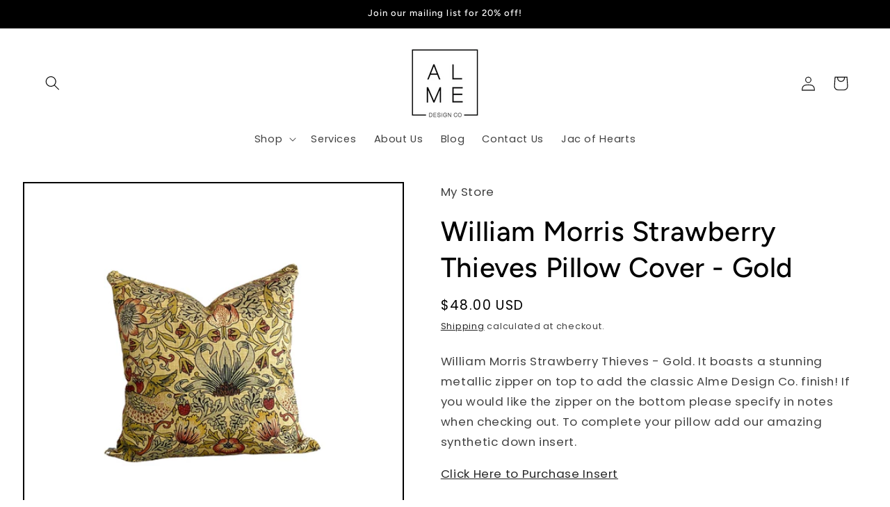

--- FILE ---
content_type: text/html; charset=utf-8
request_url: https://www.almedesignco.com/products/william-morris-strawberry-thieves-gold
body_size: 36842
content:
<!doctype html>
<html class="js" lang="en">
  <head>
    <meta charset="utf-8">
    <meta http-equiv="X-UA-Compatible" content="IE=edge">
    <meta name="viewport" content="width=device-width,initial-scale=1">
    <meta name="theme-color" content="">
    <link rel="canonical" href="https://www.almedesignco.com/products/william-morris-strawberry-thieves-gold"><link rel="icon" type="image/png" href="//www.almedesignco.com/cdn/shop/files/ADC_Logo.png?crop=center&height=32&v=1697650411&width=32"><link rel="preconnect" href="https://fonts.shopifycdn.com" crossorigin><title>
      William Morris Strawberry Thieves Pillow Cover - Gold
 &ndash; Alme Design Co</title>

    
      <meta name="description" content="William Morris Strawberry Thieves - Gold. It boasts a stunning metallic zipper on top to add the classic Alme Design Co. finish! If you would like the zipper on the bottom please specify in notes when checking out. To complete your pillow add our amazing synthetic down insert. Click Here to Purchase Insert This cover i">
    

    

<meta property="og:site_name" content="Alme Design Co">
<meta property="og:url" content="https://www.almedesignco.com/products/william-morris-strawberry-thieves-gold">
<meta property="og:title" content="William Morris Strawberry Thieves Pillow Cover - Gold">
<meta property="og:type" content="product">
<meta property="og:description" content="William Morris Strawberry Thieves - Gold. It boasts a stunning metallic zipper on top to add the classic Alme Design Co. finish! If you would like the zipper on the bottom please specify in notes when checking out. To complete your pillow add our amazing synthetic down insert. Click Here to Purchase Insert This cover i"><meta property="og:image" content="http://www.almedesignco.com/cdn/shop/products/image_8cd8b6fe-8081-40a6-8d7d-ffdfcca6cb6a.jpg?v=1666197319">
  <meta property="og:image:secure_url" content="https://www.almedesignco.com/cdn/shop/products/image_8cd8b6fe-8081-40a6-8d7d-ffdfcca6cb6a.jpg?v=1666197319">
  <meta property="og:image:width" content="1536">
  <meta property="og:image:height" content="1536"><meta property="og:price:amount" content="48.00">
  <meta property="og:price:currency" content="USD"><meta name="twitter:card" content="summary_large_image">
<meta name="twitter:title" content="William Morris Strawberry Thieves Pillow Cover - Gold">
<meta name="twitter:description" content="William Morris Strawberry Thieves - Gold. It boasts a stunning metallic zipper on top to add the classic Alme Design Co. finish! If you would like the zipper on the bottom please specify in notes when checking out. To complete your pillow add our amazing synthetic down insert. Click Here to Purchase Insert This cover i">


    <script src="//www.almedesignco.com/cdn/shop/t/6/assets/constants.js?v=58251544750838685771717511273" defer="defer"></script>
    <script src="//www.almedesignco.com/cdn/shop/t/6/assets/pubsub.js?v=158357773527763999511717511274" defer="defer"></script>
    <script src="//www.almedesignco.com/cdn/shop/t/6/assets/global.js?v=136628361274817707361717511273" defer="defer"></script><script src="//www.almedesignco.com/cdn/shop/t/6/assets/animations.js?v=88693664871331136111717511273" defer="defer"></script><script>window.performance && window.performance.mark && window.performance.mark('shopify.content_for_header.start');</script><meta id="shopify-digital-wallet" name="shopify-digital-wallet" content="/55258349697/digital_wallets/dialog">
<meta name="shopify-checkout-api-token" content="f5cba1ed48c8dbec45812316bf3f7f77">
<meta id="in-context-paypal-metadata" data-shop-id="55258349697" data-venmo-supported="false" data-environment="production" data-locale="en_US" data-paypal-v4="true" data-currency="USD">
<link rel="alternate" type="application/json+oembed" href="https://www.almedesignco.com/products/william-morris-strawberry-thieves-gold.oembed">
<script async="async" src="/checkouts/internal/preloads.js?locale=en-US"></script>
<link rel="preconnect" href="https://shop.app" crossorigin="anonymous">
<script async="async" src="https://shop.app/checkouts/internal/preloads.js?locale=en-US&shop_id=55258349697" crossorigin="anonymous"></script>
<script id="apple-pay-shop-capabilities" type="application/json">{"shopId":55258349697,"countryCode":"US","currencyCode":"USD","merchantCapabilities":["supports3DS"],"merchantId":"gid:\/\/shopify\/Shop\/55258349697","merchantName":"Alme Design Co","requiredBillingContactFields":["postalAddress","email"],"requiredShippingContactFields":["postalAddress","email"],"shippingType":"shipping","supportedNetworks":["visa","masterCard","amex","discover","elo","jcb"],"total":{"type":"pending","label":"Alme Design Co","amount":"1.00"},"shopifyPaymentsEnabled":true,"supportsSubscriptions":true}</script>
<script id="shopify-features" type="application/json">{"accessToken":"f5cba1ed48c8dbec45812316bf3f7f77","betas":["rich-media-storefront-analytics"],"domain":"www.almedesignco.com","predictiveSearch":true,"shopId":55258349697,"locale":"en"}</script>
<script>var Shopify = Shopify || {};
Shopify.shop = "1c6772.myshopify.com";
Shopify.locale = "en";
Shopify.currency = {"active":"USD","rate":"1.0"};
Shopify.country = "US";
Shopify.theme = {"name":"Taste","id":124169748609,"schema_name":"Taste","schema_version":"14.0.0","theme_store_id":1434,"role":"main"};
Shopify.theme.handle = "null";
Shopify.theme.style = {"id":null,"handle":null};
Shopify.cdnHost = "www.almedesignco.com/cdn";
Shopify.routes = Shopify.routes || {};
Shopify.routes.root = "/";</script>
<script type="module">!function(o){(o.Shopify=o.Shopify||{}).modules=!0}(window);</script>
<script>!function(o){function n(){var o=[];function n(){o.push(Array.prototype.slice.apply(arguments))}return n.q=o,n}var t=o.Shopify=o.Shopify||{};t.loadFeatures=n(),t.autoloadFeatures=n()}(window);</script>
<script>
  window.ShopifyPay = window.ShopifyPay || {};
  window.ShopifyPay.apiHost = "shop.app\/pay";
  window.ShopifyPay.redirectState = null;
</script>
<script id="shop-js-analytics" type="application/json">{"pageType":"product"}</script>
<script defer="defer" async type="module" src="//www.almedesignco.com/cdn/shopifycloud/shop-js/modules/v2/client.init-shop-cart-sync_C5BV16lS.en.esm.js"></script>
<script defer="defer" async type="module" src="//www.almedesignco.com/cdn/shopifycloud/shop-js/modules/v2/chunk.common_CygWptCX.esm.js"></script>
<script type="module">
  await import("//www.almedesignco.com/cdn/shopifycloud/shop-js/modules/v2/client.init-shop-cart-sync_C5BV16lS.en.esm.js");
await import("//www.almedesignco.com/cdn/shopifycloud/shop-js/modules/v2/chunk.common_CygWptCX.esm.js");

  window.Shopify.SignInWithShop?.initShopCartSync?.({"fedCMEnabled":true,"windoidEnabled":true});

</script>
<script defer="defer" async type="module" src="//www.almedesignco.com/cdn/shopifycloud/shop-js/modules/v2/client.payment-terms_CZxnsJam.en.esm.js"></script>
<script defer="defer" async type="module" src="//www.almedesignco.com/cdn/shopifycloud/shop-js/modules/v2/chunk.common_CygWptCX.esm.js"></script>
<script defer="defer" async type="module" src="//www.almedesignco.com/cdn/shopifycloud/shop-js/modules/v2/chunk.modal_D71HUcav.esm.js"></script>
<script type="module">
  await import("//www.almedesignco.com/cdn/shopifycloud/shop-js/modules/v2/client.payment-terms_CZxnsJam.en.esm.js");
await import("//www.almedesignco.com/cdn/shopifycloud/shop-js/modules/v2/chunk.common_CygWptCX.esm.js");
await import("//www.almedesignco.com/cdn/shopifycloud/shop-js/modules/v2/chunk.modal_D71HUcav.esm.js");

  
</script>
<script>
  window.Shopify = window.Shopify || {};
  if (!window.Shopify.featureAssets) window.Shopify.featureAssets = {};
  window.Shopify.featureAssets['shop-js'] = {"shop-cart-sync":["modules/v2/client.shop-cart-sync_ZFArdW7E.en.esm.js","modules/v2/chunk.common_CygWptCX.esm.js"],"init-fed-cm":["modules/v2/client.init-fed-cm_CmiC4vf6.en.esm.js","modules/v2/chunk.common_CygWptCX.esm.js"],"shop-button":["modules/v2/client.shop-button_tlx5R9nI.en.esm.js","modules/v2/chunk.common_CygWptCX.esm.js"],"shop-cash-offers":["modules/v2/client.shop-cash-offers_DOA2yAJr.en.esm.js","modules/v2/chunk.common_CygWptCX.esm.js","modules/v2/chunk.modal_D71HUcav.esm.js"],"init-windoid":["modules/v2/client.init-windoid_sURxWdc1.en.esm.js","modules/v2/chunk.common_CygWptCX.esm.js"],"shop-toast-manager":["modules/v2/client.shop-toast-manager_ClPi3nE9.en.esm.js","modules/v2/chunk.common_CygWptCX.esm.js"],"init-shop-email-lookup-coordinator":["modules/v2/client.init-shop-email-lookup-coordinator_B8hsDcYM.en.esm.js","modules/v2/chunk.common_CygWptCX.esm.js"],"init-shop-cart-sync":["modules/v2/client.init-shop-cart-sync_C5BV16lS.en.esm.js","modules/v2/chunk.common_CygWptCX.esm.js"],"avatar":["modules/v2/client.avatar_BTnouDA3.en.esm.js"],"pay-button":["modules/v2/client.pay-button_FdsNuTd3.en.esm.js","modules/v2/chunk.common_CygWptCX.esm.js"],"init-customer-accounts":["modules/v2/client.init-customer-accounts_DxDtT_ad.en.esm.js","modules/v2/client.shop-login-button_C5VAVYt1.en.esm.js","modules/v2/chunk.common_CygWptCX.esm.js","modules/v2/chunk.modal_D71HUcav.esm.js"],"init-shop-for-new-customer-accounts":["modules/v2/client.init-shop-for-new-customer-accounts_ChsxoAhi.en.esm.js","modules/v2/client.shop-login-button_C5VAVYt1.en.esm.js","modules/v2/chunk.common_CygWptCX.esm.js","modules/v2/chunk.modal_D71HUcav.esm.js"],"shop-login-button":["modules/v2/client.shop-login-button_C5VAVYt1.en.esm.js","modules/v2/chunk.common_CygWptCX.esm.js","modules/v2/chunk.modal_D71HUcav.esm.js"],"init-customer-accounts-sign-up":["modules/v2/client.init-customer-accounts-sign-up_CPSyQ0Tj.en.esm.js","modules/v2/client.shop-login-button_C5VAVYt1.en.esm.js","modules/v2/chunk.common_CygWptCX.esm.js","modules/v2/chunk.modal_D71HUcav.esm.js"],"shop-follow-button":["modules/v2/client.shop-follow-button_Cva4Ekp9.en.esm.js","modules/v2/chunk.common_CygWptCX.esm.js","modules/v2/chunk.modal_D71HUcav.esm.js"],"checkout-modal":["modules/v2/client.checkout-modal_BPM8l0SH.en.esm.js","modules/v2/chunk.common_CygWptCX.esm.js","modules/v2/chunk.modal_D71HUcav.esm.js"],"lead-capture":["modules/v2/client.lead-capture_Bi8yE_yS.en.esm.js","modules/v2/chunk.common_CygWptCX.esm.js","modules/v2/chunk.modal_D71HUcav.esm.js"],"shop-login":["modules/v2/client.shop-login_D6lNrXab.en.esm.js","modules/v2/chunk.common_CygWptCX.esm.js","modules/v2/chunk.modal_D71HUcav.esm.js"],"payment-terms":["modules/v2/client.payment-terms_CZxnsJam.en.esm.js","modules/v2/chunk.common_CygWptCX.esm.js","modules/v2/chunk.modal_D71HUcav.esm.js"]};
</script>
<script>(function() {
  var isLoaded = false;
  function asyncLoad() {
    if (isLoaded) return;
    isLoaded = true;
    var urls = ["https:\/\/chimpstatic.com\/mcjs-connected\/js\/users\/be09db189cfccce0d3197e08c\/9eb8a6d44115c4765bb3ea312.js?shop=1c6772.myshopify.com"];
    for (var i = 0; i < urls.length; i++) {
      var s = document.createElement('script');
      s.type = 'text/javascript';
      s.async = true;
      s.src = urls[i];
      var x = document.getElementsByTagName('script')[0];
      x.parentNode.insertBefore(s, x);
    }
  };
  if(window.attachEvent) {
    window.attachEvent('onload', asyncLoad);
  } else {
    window.addEventListener('load', asyncLoad, false);
  }
})();</script>
<script id="__st">var __st={"a":55258349697,"offset":-21600,"reqid":"fc710bce-d63d-4e28-b279-c314d02c5f88-1768817342","pageurl":"www.almedesignco.com\/products\/william-morris-strawberry-thieves-gold","u":"8b0d28845547","p":"product","rtyp":"product","rid":6599332561025};</script>
<script>window.ShopifyPaypalV4VisibilityTracking = true;</script>
<script id="captcha-bootstrap">!function(){'use strict';const t='contact',e='account',n='new_comment',o=[[t,t],['blogs',n],['comments',n],[t,'customer']],c=[[e,'customer_login'],[e,'guest_login'],[e,'recover_customer_password'],[e,'create_customer']],r=t=>t.map((([t,e])=>`form[action*='/${t}']:not([data-nocaptcha='true']) input[name='form_type'][value='${e}']`)).join(','),a=t=>()=>t?[...document.querySelectorAll(t)].map((t=>t.form)):[];function s(){const t=[...o],e=r(t);return a(e)}const i='password',u='form_key',d=['recaptcha-v3-token','g-recaptcha-response','h-captcha-response',i],f=()=>{try{return window.sessionStorage}catch{return}},m='__shopify_v',_=t=>t.elements[u];function p(t,e,n=!1){try{const o=window.sessionStorage,c=JSON.parse(o.getItem(e)),{data:r}=function(t){const{data:e,action:n}=t;return t[m]||n?{data:e,action:n}:{data:t,action:n}}(c);for(const[e,n]of Object.entries(r))t.elements[e]&&(t.elements[e].value=n);n&&o.removeItem(e)}catch(o){console.error('form repopulation failed',{error:o})}}const l='form_type',E='cptcha';function T(t){t.dataset[E]=!0}const w=window,h=w.document,L='Shopify',v='ce_forms',y='captcha';let A=!1;((t,e)=>{const n=(g='f06e6c50-85a8-45c8-87d0-21a2b65856fe',I='https://cdn.shopify.com/shopifycloud/storefront-forms-hcaptcha/ce_storefront_forms_captcha_hcaptcha.v1.5.2.iife.js',D={infoText:'Protected by hCaptcha',privacyText:'Privacy',termsText:'Terms'},(t,e,n)=>{const o=w[L][v],c=o.bindForm;if(c)return c(t,g,e,D).then(n);var r;o.q.push([[t,g,e,D],n]),r=I,A||(h.body.append(Object.assign(h.createElement('script'),{id:'captcha-provider',async:!0,src:r})),A=!0)});var g,I,D;w[L]=w[L]||{},w[L][v]=w[L][v]||{},w[L][v].q=[],w[L][y]=w[L][y]||{},w[L][y].protect=function(t,e){n(t,void 0,e),T(t)},Object.freeze(w[L][y]),function(t,e,n,w,h,L){const[v,y,A,g]=function(t,e,n){const i=e?o:[],u=t?c:[],d=[...i,...u],f=r(d),m=r(i),_=r(d.filter((([t,e])=>n.includes(e))));return[a(f),a(m),a(_),s()]}(w,h,L),I=t=>{const e=t.target;return e instanceof HTMLFormElement?e:e&&e.form},D=t=>v().includes(t);t.addEventListener('submit',(t=>{const e=I(t);if(!e)return;const n=D(e)&&!e.dataset.hcaptchaBound&&!e.dataset.recaptchaBound,o=_(e),c=g().includes(e)&&(!o||!o.value);(n||c)&&t.preventDefault(),c&&!n&&(function(t){try{if(!f())return;!function(t){const e=f();if(!e)return;const n=_(t);if(!n)return;const o=n.value;o&&e.removeItem(o)}(t);const e=Array.from(Array(32),(()=>Math.random().toString(36)[2])).join('');!function(t,e){_(t)||t.append(Object.assign(document.createElement('input'),{type:'hidden',name:u})),t.elements[u].value=e}(t,e),function(t,e){const n=f();if(!n)return;const o=[...t.querySelectorAll(`input[type='${i}']`)].map((({name:t})=>t)),c=[...d,...o],r={};for(const[a,s]of new FormData(t).entries())c.includes(a)||(r[a]=s);n.setItem(e,JSON.stringify({[m]:1,action:t.action,data:r}))}(t,e)}catch(e){console.error('failed to persist form',e)}}(e),e.submit())}));const S=(t,e)=>{t&&!t.dataset[E]&&(n(t,e.some((e=>e===t))),T(t))};for(const o of['focusin','change'])t.addEventListener(o,(t=>{const e=I(t);D(e)&&S(e,y())}));const B=e.get('form_key'),M=e.get(l),P=B&&M;t.addEventListener('DOMContentLoaded',(()=>{const t=y();if(P)for(const e of t)e.elements[l].value===M&&p(e,B);[...new Set([...A(),...v().filter((t=>'true'===t.dataset.shopifyCaptcha))])].forEach((e=>S(e,t)))}))}(h,new URLSearchParams(w.location.search),n,t,e,['guest_login'])})(!0,!0)}();</script>
<script integrity="sha256-4kQ18oKyAcykRKYeNunJcIwy7WH5gtpwJnB7kiuLZ1E=" data-source-attribution="shopify.loadfeatures" defer="defer" src="//www.almedesignco.com/cdn/shopifycloud/storefront/assets/storefront/load_feature-a0a9edcb.js" crossorigin="anonymous"></script>
<script crossorigin="anonymous" defer="defer" src="//www.almedesignco.com/cdn/shopifycloud/storefront/assets/shopify_pay/storefront-65b4c6d7.js?v=20250812"></script>
<script data-source-attribution="shopify.dynamic_checkout.dynamic.init">var Shopify=Shopify||{};Shopify.PaymentButton=Shopify.PaymentButton||{isStorefrontPortableWallets:!0,init:function(){window.Shopify.PaymentButton.init=function(){};var t=document.createElement("script");t.src="https://www.almedesignco.com/cdn/shopifycloud/portable-wallets/latest/portable-wallets.en.js",t.type="module",document.head.appendChild(t)}};
</script>
<script data-source-attribution="shopify.dynamic_checkout.buyer_consent">
  function portableWalletsHideBuyerConsent(e){var t=document.getElementById("shopify-buyer-consent"),n=document.getElementById("shopify-subscription-policy-button");t&&n&&(t.classList.add("hidden"),t.setAttribute("aria-hidden","true"),n.removeEventListener("click",e))}function portableWalletsShowBuyerConsent(e){var t=document.getElementById("shopify-buyer-consent"),n=document.getElementById("shopify-subscription-policy-button");t&&n&&(t.classList.remove("hidden"),t.removeAttribute("aria-hidden"),n.addEventListener("click",e))}window.Shopify?.PaymentButton&&(window.Shopify.PaymentButton.hideBuyerConsent=portableWalletsHideBuyerConsent,window.Shopify.PaymentButton.showBuyerConsent=portableWalletsShowBuyerConsent);
</script>
<script data-source-attribution="shopify.dynamic_checkout.cart.bootstrap">document.addEventListener("DOMContentLoaded",(function(){function t(){return document.querySelector("shopify-accelerated-checkout-cart, shopify-accelerated-checkout")}if(t())Shopify.PaymentButton.init();else{new MutationObserver((function(e,n){t()&&(Shopify.PaymentButton.init(),n.disconnect())})).observe(document.body,{childList:!0,subtree:!0})}}));
</script>
<link id="shopify-accelerated-checkout-styles" rel="stylesheet" media="screen" href="https://www.almedesignco.com/cdn/shopifycloud/portable-wallets/latest/accelerated-checkout-backwards-compat.css" crossorigin="anonymous">
<style id="shopify-accelerated-checkout-cart">
        #shopify-buyer-consent {
  margin-top: 1em;
  display: inline-block;
  width: 100%;
}

#shopify-buyer-consent.hidden {
  display: none;
}

#shopify-subscription-policy-button {
  background: none;
  border: none;
  padding: 0;
  text-decoration: underline;
  font-size: inherit;
  cursor: pointer;
}

#shopify-subscription-policy-button::before {
  box-shadow: none;
}

      </style>
<script id="sections-script" data-sections="header" defer="defer" src="//www.almedesignco.com/cdn/shop/t/6/compiled_assets/scripts.js?924"></script>
<script>window.performance && window.performance.mark && window.performance.mark('shopify.content_for_header.end');</script>


    <style data-shopify>
      @font-face {
  font-family: Poppins;
  font-weight: 400;
  font-style: normal;
  font-display: swap;
  src: url("//www.almedesignco.com/cdn/fonts/poppins/poppins_n4.0ba78fa5af9b0e1a374041b3ceaadf0a43b41362.woff2") format("woff2"),
       url("//www.almedesignco.com/cdn/fonts/poppins/poppins_n4.214741a72ff2596839fc9760ee7a770386cf16ca.woff") format("woff");
}

      @font-face {
  font-family: Poppins;
  font-weight: 700;
  font-style: normal;
  font-display: swap;
  src: url("//www.almedesignco.com/cdn/fonts/poppins/poppins_n7.56758dcf284489feb014a026f3727f2f20a54626.woff2") format("woff2"),
       url("//www.almedesignco.com/cdn/fonts/poppins/poppins_n7.f34f55d9b3d3205d2cd6f64955ff4b36f0cfd8da.woff") format("woff");
}

      @font-face {
  font-family: Poppins;
  font-weight: 400;
  font-style: italic;
  font-display: swap;
  src: url("//www.almedesignco.com/cdn/fonts/poppins/poppins_i4.846ad1e22474f856bd6b81ba4585a60799a9f5d2.woff2") format("woff2"),
       url("//www.almedesignco.com/cdn/fonts/poppins/poppins_i4.56b43284e8b52fc64c1fd271f289a39e8477e9ec.woff") format("woff");
}

      @font-face {
  font-family: Poppins;
  font-weight: 700;
  font-style: italic;
  font-display: swap;
  src: url("//www.almedesignco.com/cdn/fonts/poppins/poppins_i7.42fd71da11e9d101e1e6c7932199f925f9eea42d.woff2") format("woff2"),
       url("//www.almedesignco.com/cdn/fonts/poppins/poppins_i7.ec8499dbd7616004e21155106d13837fff4cf556.woff") format("woff");
}

      @font-face {
  font-family: Figtree;
  font-weight: 500;
  font-style: normal;
  font-display: swap;
  src: url("//www.almedesignco.com/cdn/fonts/figtree/figtree_n5.3b6b7df38aa5986536945796e1f947445832047c.woff2") format("woff2"),
       url("//www.almedesignco.com/cdn/fonts/figtree/figtree_n5.f26bf6dcae278b0ed902605f6605fa3338e81dab.woff") format("woff");
}


      
        :root,
        .color-scheme-1 {
          --color-background: 255,255,255;
        
          --gradient-background: #ffffff;
        

        

        --color-foreground: 0,0,0;
        --color-background-contrast: 191,191,191;
        --color-shadow: 0,0,0;
        --color-button: 0,0,0;
        --color-button-text: 255,255,255;
        --color-secondary-button: 255,255,255;
        --color-secondary-button-text: 0,0,0;
        --color-link: 0,0,0;
        --color-badge-foreground: 0,0,0;
        --color-badge-background: 255,255,255;
        --color-badge-border: 0,0,0;
        --payment-terms-background-color: rgb(255 255 255);
      }
      
        
        .color-scheme-2 {
          --color-background: 228,246,255;
        
          --gradient-background: #e4f6ff;
        

        

        --color-foreground: 2,9,18;
        --color-background-contrast: 100,203,255;
        --color-shadow: 2,9,18;
        --color-button: 2,9,18;
        --color-button-text: 228,246,255;
        --color-secondary-button: 228,246,255;
        --color-secondary-button-text: 2,9,18;
        --color-link: 2,9,18;
        --color-badge-foreground: 2,9,18;
        --color-badge-background: 228,246,255;
        --color-badge-border: 2,9,18;
        --payment-terms-background-color: rgb(228 246 255);
      }
      
        
        .color-scheme-3 {
          --color-background: 219,233,224;
        
          --gradient-background: #dbe9e0;
        

        

        --color-foreground: 2,9,18;
        --color-background-contrast: 140,185,156;
        --color-shadow: 2,9,18;
        --color-button: 2,9,18;
        --color-button-text: 219,233,224;
        --color-secondary-button: 219,233,224;
        --color-secondary-button-text: 2,9,18;
        --color-link: 2,9,18;
        --color-badge-foreground: 2,9,18;
        --color-badge-background: 219,233,224;
        --color-badge-border: 2,9,18;
        --payment-terms-background-color: rgb(219 233 224);
      }
      
        
        .color-scheme-4 {
          --color-background: 0,0,0;
        
          --gradient-background: #000000;
        

        

        --color-foreground: 255,255,255;
        --color-background-contrast: 128,128,128;
        --color-shadow: 0,0,0;
        --color-button: 255,255,255;
        --color-button-text: 0,0,0;
        --color-secondary-button: 0,0,0;
        --color-secondary-button-text: 255,255,255;
        --color-link: 255,255,255;
        --color-badge-foreground: 255,255,255;
        --color-badge-background: 0,0,0;
        --color-badge-border: 255,255,255;
        --payment-terms-background-color: rgb(0 0 0);
      }
      
        
        .color-scheme-5 {
          --color-background: 255,223,184;
        
          --gradient-background: #ffdfb8;
        

        

        --color-foreground: 2,9,18;
        --color-background-contrast: 255,166,57;
        --color-shadow: 2,9,18;
        --color-button: 2,9,18;
        --color-button-text: 255,223,184;
        --color-secondary-button: 255,223,184;
        --color-secondary-button-text: 2,9,18;
        --color-link: 2,9,18;
        --color-badge-foreground: 2,9,18;
        --color-badge-background: 255,223,184;
        --color-badge-border: 2,9,18;
        --payment-terms-background-color: rgb(255 223 184);
      }
      
        
        .color-scheme-f86124df-d1a5-4c71-b9df-253f315d68ab {
          --color-background: 201,201,201;
        
          --gradient-background: #c9c9c9;
        

        

        --color-foreground: 0,0,0;
        --color-background-contrast: 137,137,137;
        --color-shadow: 0,0,0;
        --color-button: 252,252,252;
        --color-button-text: 252,252,252;
        --color-secondary-button: 201,201,201;
        --color-secondary-button-text: 0,0,0;
        --color-link: 0,0,0;
        --color-badge-foreground: 0,0,0;
        --color-badge-background: 201,201,201;
        --color-badge-border: 0,0,0;
        --payment-terms-background-color: rgb(201 201 201);
      }
      

      body, .color-scheme-1, .color-scheme-2, .color-scheme-3, .color-scheme-4, .color-scheme-5, .color-scheme-f86124df-d1a5-4c71-b9df-253f315d68ab {
        color: rgba(var(--color-foreground), 0.75);
        background-color: rgb(var(--color-background));
      }

      :root {
        --font-body-family: Poppins, sans-serif;
        --font-body-style: normal;
        --font-body-weight: 400;
        --font-body-weight-bold: 700;

        --font-heading-family: Figtree, sans-serif;
        --font-heading-style: normal;
        --font-heading-weight: 500;

        --font-body-scale: 1.05;
        --font-heading-scale: 0.9523809523809523;

        --media-padding: px;
        --media-border-opacity: 1.0;
        --media-border-width: 2px;
        --media-radius: 0px;
        --media-shadow-opacity: 0.0;
        --media-shadow-horizontal-offset: 0px;
        --media-shadow-vertical-offset: 4px;
        --media-shadow-blur-radius: 5px;
        --media-shadow-visible: 0;

        --page-width: 140rem;
        --page-width-margin: 0rem;

        --product-card-image-padding: 0.0rem;
        --product-card-corner-radius: 0.0rem;
        --product-card-text-alignment: left;
        --product-card-border-width: 0.0rem;
        --product-card-border-opacity: 0.1;
        --product-card-shadow-opacity: 0.0;
        --product-card-shadow-visible: 0;
        --product-card-shadow-horizontal-offset: 0.0rem;
        --product-card-shadow-vertical-offset: 0.4rem;
        --product-card-shadow-blur-radius: 0.5rem;

        --collection-card-image-padding: 0.0rem;
        --collection-card-corner-radius: 0.0rem;
        --collection-card-text-alignment: center;
        --collection-card-border-width: 0.0rem;
        --collection-card-border-opacity: 0.1;
        --collection-card-shadow-opacity: 0.0;
        --collection-card-shadow-visible: 0;
        --collection-card-shadow-horizontal-offset: 0.0rem;
        --collection-card-shadow-vertical-offset: 0.4rem;
        --collection-card-shadow-blur-radius: 0.5rem;

        --blog-card-image-padding: 0.0rem;
        --blog-card-corner-radius: 0.0rem;
        --blog-card-text-alignment: center;
        --blog-card-border-width: 0.0rem;
        --blog-card-border-opacity: 0.1;
        --blog-card-shadow-opacity: 0.0;
        --blog-card-shadow-visible: 0;
        --blog-card-shadow-horizontal-offset: 0.0rem;
        --blog-card-shadow-vertical-offset: 0.4rem;
        --blog-card-shadow-blur-radius: 0.5rem;

        --badge-corner-radius: 4.0rem;

        --popup-border-width: 2px;
        --popup-border-opacity: 1.0;
        --popup-corner-radius: 0px;
        --popup-shadow-opacity: 0.05;
        --popup-shadow-horizontal-offset: 0px;
        --popup-shadow-vertical-offset: 4px;
        --popup-shadow-blur-radius: 5px;

        --drawer-border-width: 2px;
        --drawer-border-opacity: 1.0;
        --drawer-shadow-opacity: 0.0;
        --drawer-shadow-horizontal-offset: 0px;
        --drawer-shadow-vertical-offset: 4px;
        --drawer-shadow-blur-radius: 5px;

        --spacing-sections-desktop: 20px;
        --spacing-sections-mobile: 20px;

        --grid-desktop-vertical-spacing: 40px;
        --grid-desktop-horizontal-spacing: 40px;
        --grid-mobile-vertical-spacing: 20px;
        --grid-mobile-horizontal-spacing: 20px;

        --text-boxes-border-opacity: 1.0;
        --text-boxes-border-width: 2px;
        --text-boxes-radius: 0px;
        --text-boxes-shadow-opacity: 0.0;
        --text-boxes-shadow-visible: 0;
        --text-boxes-shadow-horizontal-offset: 0px;
        --text-boxes-shadow-vertical-offset: 4px;
        --text-boxes-shadow-blur-radius: 5px;

        --buttons-radius: 0px;
        --buttons-radius-outset: 0px;
        --buttons-border-width: 2px;
        --buttons-border-opacity: 1.0;
        --buttons-shadow-opacity: 0.0;
        --buttons-shadow-visible: 0;
        --buttons-shadow-horizontal-offset: 0px;
        --buttons-shadow-vertical-offset: 4px;
        --buttons-shadow-blur-radius: 5px;
        --buttons-border-offset: 0px;

        --inputs-radius: 0px;
        --inputs-border-width: 1px;
        --inputs-border-opacity: 0.55;
        --inputs-shadow-opacity: 0.0;
        --inputs-shadow-horizontal-offset: 0px;
        --inputs-margin-offset: 0px;
        --inputs-shadow-vertical-offset: 4px;
        --inputs-shadow-blur-radius: 5px;
        --inputs-radius-outset: 0px;

        --variant-pills-radius: 40px;
        --variant-pills-border-width: 1px;
        --variant-pills-border-opacity: 0.55;
        --variant-pills-shadow-opacity: 0.0;
        --variant-pills-shadow-horizontal-offset: 0px;
        --variant-pills-shadow-vertical-offset: 4px;
        --variant-pills-shadow-blur-radius: 5px;
      }

      *,
      *::before,
      *::after {
        box-sizing: inherit;
      }

      html {
        box-sizing: border-box;
        font-size: calc(var(--font-body-scale) * 62.5%);
        height: 100%;
      }

      body {
        display: grid;
        grid-template-rows: auto auto 1fr auto;
        grid-template-columns: 100%;
        min-height: 100%;
        margin: 0;
        font-size: 1.5rem;
        letter-spacing: 0.06rem;
        line-height: calc(1 + 0.8 / var(--font-body-scale));
        font-family: var(--font-body-family);
        font-style: var(--font-body-style);
        font-weight: var(--font-body-weight);
      }

      @media screen and (min-width: 750px) {
        body {
          font-size: 1.6rem;
        }
      }
    </style>

    <link href="//www.almedesignco.com/cdn/shop/t/6/assets/base.css?v=16534392784228263581717511273" rel="stylesheet" type="text/css" media="all" />

      <link rel="preload" as="font" href="//www.almedesignco.com/cdn/fonts/poppins/poppins_n4.0ba78fa5af9b0e1a374041b3ceaadf0a43b41362.woff2" type="font/woff2" crossorigin>
      

      <link rel="preload" as="font" href="//www.almedesignco.com/cdn/fonts/figtree/figtree_n5.3b6b7df38aa5986536945796e1f947445832047c.woff2" type="font/woff2" crossorigin>
      
<link
        rel="stylesheet"
        href="//www.almedesignco.com/cdn/shop/t/6/assets/component-predictive-search.css?v=118923337488134913561717511273"
        media="print"
        onload="this.media='all'"
      ><script>
      if (Shopify.designMode) {
        document.documentElement.classList.add('shopify-design-mode');
      }
    </script>
  <script src="https://cdn.shopify.com/extensions/cfc76123-b24f-4e9a-a1dc-585518796af7/forms-2294/assets/shopify-forms-loader.js" type="text/javascript" defer="defer"></script>
<script src="https://cdn.shopify.com/extensions/019b7cd0-6587-73c3-9937-bcc2249fa2c4/lb-upsell-227/assets/lb-selleasy.js" type="text/javascript" defer="defer"></script>
<script src="https://cdn.shopify.com/extensions/019ba36a-dbea-7190-a3e7-658a1266a630/my-app-39/assets/extension.js" type="text/javascript" defer="defer"></script>
<link href="https://cdn.shopify.com/extensions/019ba36a-dbea-7190-a3e7-658a1266a630/my-app-39/assets/extension-style.css" rel="stylesheet" type="text/css" media="all">
<link href="https://monorail-edge.shopifysvc.com" rel="dns-prefetch">
<script>(function(){if ("sendBeacon" in navigator && "performance" in window) {try {var session_token_from_headers = performance.getEntriesByType('navigation')[0].serverTiming.find(x => x.name == '_s').description;} catch {var session_token_from_headers = undefined;}var session_cookie_matches = document.cookie.match(/_shopify_s=([^;]*)/);var session_token_from_cookie = session_cookie_matches && session_cookie_matches.length === 2 ? session_cookie_matches[1] : "";var session_token = session_token_from_headers || session_token_from_cookie || "";function handle_abandonment_event(e) {var entries = performance.getEntries().filter(function(entry) {return /monorail-edge.shopifysvc.com/.test(entry.name);});if (!window.abandonment_tracked && entries.length === 0) {window.abandonment_tracked = true;var currentMs = Date.now();var navigation_start = performance.timing.navigationStart;var payload = {shop_id: 55258349697,url: window.location.href,navigation_start,duration: currentMs - navigation_start,session_token,page_type: "product"};window.navigator.sendBeacon("https://monorail-edge.shopifysvc.com/v1/produce", JSON.stringify({schema_id: "online_store_buyer_site_abandonment/1.1",payload: payload,metadata: {event_created_at_ms: currentMs,event_sent_at_ms: currentMs}}));}}window.addEventListener('pagehide', handle_abandonment_event);}}());</script>
<script id="web-pixels-manager-setup">(function e(e,d,r,n,o){if(void 0===o&&(o={}),!Boolean(null===(a=null===(i=window.Shopify)||void 0===i?void 0:i.analytics)||void 0===a?void 0:a.replayQueue)){var i,a;window.Shopify=window.Shopify||{};var t=window.Shopify;t.analytics=t.analytics||{};var s=t.analytics;s.replayQueue=[],s.publish=function(e,d,r){return s.replayQueue.push([e,d,r]),!0};try{self.performance.mark("wpm:start")}catch(e){}var l=function(){var e={modern:/Edge?\/(1{2}[4-9]|1[2-9]\d|[2-9]\d{2}|\d{4,})\.\d+(\.\d+|)|Firefox\/(1{2}[4-9]|1[2-9]\d|[2-9]\d{2}|\d{4,})\.\d+(\.\d+|)|Chrom(ium|e)\/(9{2}|\d{3,})\.\d+(\.\d+|)|(Maci|X1{2}).+ Version\/(15\.\d+|(1[6-9]|[2-9]\d|\d{3,})\.\d+)([,.]\d+|)( \(\w+\)|)( Mobile\/\w+|) Safari\/|Chrome.+OPR\/(9{2}|\d{3,})\.\d+\.\d+|(CPU[ +]OS|iPhone[ +]OS|CPU[ +]iPhone|CPU IPhone OS|CPU iPad OS)[ +]+(15[._]\d+|(1[6-9]|[2-9]\d|\d{3,})[._]\d+)([._]\d+|)|Android:?[ /-](13[3-9]|1[4-9]\d|[2-9]\d{2}|\d{4,})(\.\d+|)(\.\d+|)|Android.+Firefox\/(13[5-9]|1[4-9]\d|[2-9]\d{2}|\d{4,})\.\d+(\.\d+|)|Android.+Chrom(ium|e)\/(13[3-9]|1[4-9]\d|[2-9]\d{2}|\d{4,})\.\d+(\.\d+|)|SamsungBrowser\/([2-9]\d|\d{3,})\.\d+/,legacy:/Edge?\/(1[6-9]|[2-9]\d|\d{3,})\.\d+(\.\d+|)|Firefox\/(5[4-9]|[6-9]\d|\d{3,})\.\d+(\.\d+|)|Chrom(ium|e)\/(5[1-9]|[6-9]\d|\d{3,})\.\d+(\.\d+|)([\d.]+$|.*Safari\/(?![\d.]+ Edge\/[\d.]+$))|(Maci|X1{2}).+ Version\/(10\.\d+|(1[1-9]|[2-9]\d|\d{3,})\.\d+)([,.]\d+|)( \(\w+\)|)( Mobile\/\w+|) Safari\/|Chrome.+OPR\/(3[89]|[4-9]\d|\d{3,})\.\d+\.\d+|(CPU[ +]OS|iPhone[ +]OS|CPU[ +]iPhone|CPU IPhone OS|CPU iPad OS)[ +]+(10[._]\d+|(1[1-9]|[2-9]\d|\d{3,})[._]\d+)([._]\d+|)|Android:?[ /-](13[3-9]|1[4-9]\d|[2-9]\d{2}|\d{4,})(\.\d+|)(\.\d+|)|Mobile Safari.+OPR\/([89]\d|\d{3,})\.\d+\.\d+|Android.+Firefox\/(13[5-9]|1[4-9]\d|[2-9]\d{2}|\d{4,})\.\d+(\.\d+|)|Android.+Chrom(ium|e)\/(13[3-9]|1[4-9]\d|[2-9]\d{2}|\d{4,})\.\d+(\.\d+|)|Android.+(UC? ?Browser|UCWEB|U3)[ /]?(15\.([5-9]|\d{2,})|(1[6-9]|[2-9]\d|\d{3,})\.\d+)\.\d+|SamsungBrowser\/(5\.\d+|([6-9]|\d{2,})\.\d+)|Android.+MQ{2}Browser\/(14(\.(9|\d{2,})|)|(1[5-9]|[2-9]\d|\d{3,})(\.\d+|))(\.\d+|)|K[Aa][Ii]OS\/(3\.\d+|([4-9]|\d{2,})\.\d+)(\.\d+|)/},d=e.modern,r=e.legacy,n=navigator.userAgent;return n.match(d)?"modern":n.match(r)?"legacy":"unknown"}(),u="modern"===l?"modern":"legacy",c=(null!=n?n:{modern:"",legacy:""})[u],f=function(e){return[e.baseUrl,"/wpm","/b",e.hashVersion,"modern"===e.buildTarget?"m":"l",".js"].join("")}({baseUrl:d,hashVersion:r,buildTarget:u}),m=function(e){var d=e.version,r=e.bundleTarget,n=e.surface,o=e.pageUrl,i=e.monorailEndpoint;return{emit:function(e){var a=e.status,t=e.errorMsg,s=(new Date).getTime(),l=JSON.stringify({metadata:{event_sent_at_ms:s},events:[{schema_id:"web_pixels_manager_load/3.1",payload:{version:d,bundle_target:r,page_url:o,status:a,surface:n,error_msg:t},metadata:{event_created_at_ms:s}}]});if(!i)return console&&console.warn&&console.warn("[Web Pixels Manager] No Monorail endpoint provided, skipping logging."),!1;try{return self.navigator.sendBeacon.bind(self.navigator)(i,l)}catch(e){}var u=new XMLHttpRequest;try{return u.open("POST",i,!0),u.setRequestHeader("Content-Type","text/plain"),u.send(l),!0}catch(e){return console&&console.warn&&console.warn("[Web Pixels Manager] Got an unhandled error while logging to Monorail."),!1}}}}({version:r,bundleTarget:l,surface:e.surface,pageUrl:self.location.href,monorailEndpoint:e.monorailEndpoint});try{o.browserTarget=l,function(e){var d=e.src,r=e.async,n=void 0===r||r,o=e.onload,i=e.onerror,a=e.sri,t=e.scriptDataAttributes,s=void 0===t?{}:t,l=document.createElement("script"),u=document.querySelector("head"),c=document.querySelector("body");if(l.async=n,l.src=d,a&&(l.integrity=a,l.crossOrigin="anonymous"),s)for(var f in s)if(Object.prototype.hasOwnProperty.call(s,f))try{l.dataset[f]=s[f]}catch(e){}if(o&&l.addEventListener("load",o),i&&l.addEventListener("error",i),u)u.appendChild(l);else{if(!c)throw new Error("Did not find a head or body element to append the script");c.appendChild(l)}}({src:f,async:!0,onload:function(){if(!function(){var e,d;return Boolean(null===(d=null===(e=window.Shopify)||void 0===e?void 0:e.analytics)||void 0===d?void 0:d.initialized)}()){var d=window.webPixelsManager.init(e)||void 0;if(d){var r=window.Shopify.analytics;r.replayQueue.forEach((function(e){var r=e[0],n=e[1],o=e[2];d.publishCustomEvent(r,n,o)})),r.replayQueue=[],r.publish=d.publishCustomEvent,r.visitor=d.visitor,r.initialized=!0}}},onerror:function(){return m.emit({status:"failed",errorMsg:"".concat(f," has failed to load")})},sri:function(e){var d=/^sha384-[A-Za-z0-9+/=]+$/;return"string"==typeof e&&d.test(e)}(c)?c:"",scriptDataAttributes:o}),m.emit({status:"loading"})}catch(e){m.emit({status:"failed",errorMsg:(null==e?void 0:e.message)||"Unknown error"})}}})({shopId: 55258349697,storefrontBaseUrl: "https://www.almedesignco.com",extensionsBaseUrl: "https://extensions.shopifycdn.com/cdn/shopifycloud/web-pixels-manager",monorailEndpoint: "https://monorail-edge.shopifysvc.com/unstable/produce_batch",surface: "storefront-renderer",enabledBetaFlags: ["2dca8a86"],webPixelsConfigList: [{"id":"80183425","configuration":"{\"accountID\":\"selleasy-metrics-track\"}","eventPayloadVersion":"v1","runtimeContext":"STRICT","scriptVersion":"5aac1f99a8ca74af74cea751ede503d2","type":"APP","apiClientId":5519923,"privacyPurposes":[],"dataSharingAdjustments":{"protectedCustomerApprovalScopes":["read_customer_email","read_customer_name","read_customer_personal_data"]}},{"id":"shopify-app-pixel","configuration":"{}","eventPayloadVersion":"v1","runtimeContext":"STRICT","scriptVersion":"0450","apiClientId":"shopify-pixel","type":"APP","privacyPurposes":["ANALYTICS","MARKETING"]},{"id":"shopify-custom-pixel","eventPayloadVersion":"v1","runtimeContext":"LAX","scriptVersion":"0450","apiClientId":"shopify-pixel","type":"CUSTOM","privacyPurposes":["ANALYTICS","MARKETING"]}],isMerchantRequest: false,initData: {"shop":{"name":"Alme Design Co","paymentSettings":{"currencyCode":"USD"},"myshopifyDomain":"1c6772.myshopify.com","countryCode":"US","storefrontUrl":"https:\/\/www.almedesignco.com"},"customer":null,"cart":null,"checkout":null,"productVariants":[{"price":{"amount":48.0,"currencyCode":"USD"},"product":{"title":"William Morris Strawberry Thieves Pillow Cover - Gold","vendor":"My Store","id":"6599332561025","untranslatedTitle":"William Morris Strawberry Thieves Pillow Cover - Gold","url":"\/products\/william-morris-strawberry-thieves-gold","type":""},"id":"39493183504513","image":{"src":"\/\/www.almedesignco.com\/cdn\/shop\/products\/image_8cd8b6fe-8081-40a6-8d7d-ffdfcca6cb6a.jpg?v=1666197319"},"sku":null,"title":"15x15 - One Sided Cover \/ Gold","untranslatedTitle":"15x15 - One Sided Cover \/ Gold"},{"price":{"amount":48.0,"currencyCode":"USD"},"product":{"title":"William Morris Strawberry Thieves Pillow Cover - Gold","vendor":"My Store","id":"6599332561025","untranslatedTitle":"William Morris Strawberry Thieves Pillow Cover - Gold","url":"\/products\/william-morris-strawberry-thieves-gold","type":""},"id":"39493183537281","image":{"src":"\/\/www.almedesignco.com\/cdn\/shop\/products\/image_8cd8b6fe-8081-40a6-8d7d-ffdfcca6cb6a.jpg?v=1666197319"},"sku":null,"title":"15x15 - One Sided Cover \/ Silver","untranslatedTitle":"15x15 - One Sided Cover \/ Silver"},{"price":{"amount":48.0,"currencyCode":"USD"},"product":{"title":"William Morris Strawberry Thieves Pillow Cover - Gold","vendor":"My Store","id":"6599332561025","untranslatedTitle":"William Morris Strawberry Thieves Pillow Cover - Gold","url":"\/products\/william-morris-strawberry-thieves-gold","type":""},"id":"39493183570049","image":{"src":"\/\/www.almedesignco.com\/cdn\/shop\/products\/image_8cd8b6fe-8081-40a6-8d7d-ffdfcca6cb6a.jpg?v=1666197319"},"sku":null,"title":"15x15 - One Sided Cover \/ Rose Gold","untranslatedTitle":"15x15 - One Sided Cover \/ Rose Gold"},{"price":{"amount":48.0,"currencyCode":"USD"},"product":{"title":"William Morris Strawberry Thieves Pillow Cover - Gold","vendor":"My Store","id":"6599332561025","untranslatedTitle":"William Morris Strawberry Thieves Pillow Cover - Gold","url":"\/products\/william-morris-strawberry-thieves-gold","type":""},"id":"39493183602817","image":{"src":"\/\/www.almedesignco.com\/cdn\/shop\/products\/image_8cd8b6fe-8081-40a6-8d7d-ffdfcca6cb6a.jpg?v=1666197319"},"sku":null,"title":"15x15 - One Sided Cover \/ Antique Brass","untranslatedTitle":"15x15 - One Sided Cover \/ Antique Brass"},{"price":{"amount":48.0,"currencyCode":"USD"},"product":{"title":"William Morris Strawberry Thieves Pillow Cover - Gold","vendor":"My Store","id":"6599332561025","untranslatedTitle":"William Morris Strawberry Thieves Pillow Cover - Gold","url":"\/products\/william-morris-strawberry-thieves-gold","type":""},"id":"39493183635585","image":{"src":"\/\/www.almedesignco.com\/cdn\/shop\/products\/image_8cd8b6fe-8081-40a6-8d7d-ffdfcca6cb6a.jpg?v=1666197319"},"sku":null,"title":"15x15 - One Sided Cover \/ Solid Gold","untranslatedTitle":"15x15 - One Sided Cover \/ Solid Gold"},{"price":{"amount":55.0,"currencyCode":"USD"},"product":{"title":"William Morris Strawberry Thieves Pillow Cover - Gold","vendor":"My Store","id":"6599332561025","untranslatedTitle":"William Morris Strawberry Thieves Pillow Cover - Gold","url":"\/products\/william-morris-strawberry-thieves-gold","type":""},"id":"39493183668353","image":{"src":"\/\/www.almedesignco.com\/cdn\/shop\/products\/image_8cd8b6fe-8081-40a6-8d7d-ffdfcca6cb6a.jpg?v=1666197319"},"sku":null,"title":"15x15 - Two Sided Cover \/ Gold","untranslatedTitle":"15x15 - Two Sided Cover \/ Gold"},{"price":{"amount":55.0,"currencyCode":"USD"},"product":{"title":"William Morris Strawberry Thieves Pillow Cover - Gold","vendor":"My Store","id":"6599332561025","untranslatedTitle":"William Morris Strawberry Thieves Pillow Cover - Gold","url":"\/products\/william-morris-strawberry-thieves-gold","type":""},"id":"39493183701121","image":{"src":"\/\/www.almedesignco.com\/cdn\/shop\/products\/image_8cd8b6fe-8081-40a6-8d7d-ffdfcca6cb6a.jpg?v=1666197319"},"sku":null,"title":"15x15 - Two Sided Cover \/ Silver","untranslatedTitle":"15x15 - Two Sided Cover \/ Silver"},{"price":{"amount":55.0,"currencyCode":"USD"},"product":{"title":"William Morris Strawberry Thieves Pillow Cover - Gold","vendor":"My Store","id":"6599332561025","untranslatedTitle":"William Morris Strawberry Thieves Pillow Cover - Gold","url":"\/products\/william-morris-strawberry-thieves-gold","type":""},"id":"39493183733889","image":{"src":"\/\/www.almedesignco.com\/cdn\/shop\/products\/image_8cd8b6fe-8081-40a6-8d7d-ffdfcca6cb6a.jpg?v=1666197319"},"sku":null,"title":"15x15 - Two Sided Cover \/ Rose Gold","untranslatedTitle":"15x15 - Two Sided Cover \/ Rose Gold"},{"price":{"amount":55.0,"currencyCode":"USD"},"product":{"title":"William Morris Strawberry Thieves Pillow Cover - Gold","vendor":"My Store","id":"6599332561025","untranslatedTitle":"William Morris Strawberry Thieves Pillow Cover - Gold","url":"\/products\/william-morris-strawberry-thieves-gold","type":""},"id":"39493183766657","image":{"src":"\/\/www.almedesignco.com\/cdn\/shop\/products\/image_8cd8b6fe-8081-40a6-8d7d-ffdfcca6cb6a.jpg?v=1666197319"},"sku":null,"title":"15x15 - Two Sided Cover \/ Antique Brass","untranslatedTitle":"15x15 - Two Sided Cover \/ Antique Brass"},{"price":{"amount":55.0,"currencyCode":"USD"},"product":{"title":"William Morris Strawberry Thieves Pillow Cover - Gold","vendor":"My Store","id":"6599332561025","untranslatedTitle":"William Morris Strawberry Thieves Pillow Cover - Gold","url":"\/products\/william-morris-strawberry-thieves-gold","type":""},"id":"39493183799425","image":{"src":"\/\/www.almedesignco.com\/cdn\/shop\/products\/image_8cd8b6fe-8081-40a6-8d7d-ffdfcca6cb6a.jpg?v=1666197319"},"sku":null,"title":"15x15 - Two Sided Cover \/ Solid Gold","untranslatedTitle":"15x15 - Two Sided Cover \/ Solid Gold"},{"price":{"amount":60.0,"currencyCode":"USD"},"product":{"title":"William Morris Strawberry Thieves Pillow Cover - Gold","vendor":"My Store","id":"6599332561025","untranslatedTitle":"William Morris Strawberry Thieves Pillow Cover - Gold","url":"\/products\/william-morris-strawberry-thieves-gold","type":""},"id":"39493183832193","image":{"src":"\/\/www.almedesignco.com\/cdn\/shop\/products\/image_8cd8b6fe-8081-40a6-8d7d-ffdfcca6cb6a.jpg?v=1666197319"},"sku":null,"title":"18x18 - One Sided Cover \/ Gold","untranslatedTitle":"18x18 - One Sided Cover \/ Gold"},{"price":{"amount":60.0,"currencyCode":"USD"},"product":{"title":"William Morris Strawberry Thieves Pillow Cover - Gold","vendor":"My Store","id":"6599332561025","untranslatedTitle":"William Morris Strawberry Thieves Pillow Cover - Gold","url":"\/products\/william-morris-strawberry-thieves-gold","type":""},"id":"39493183864961","image":{"src":"\/\/www.almedesignco.com\/cdn\/shop\/products\/image_8cd8b6fe-8081-40a6-8d7d-ffdfcca6cb6a.jpg?v=1666197319"},"sku":null,"title":"18x18 - One Sided Cover \/ Silver","untranslatedTitle":"18x18 - One Sided Cover \/ Silver"},{"price":{"amount":60.0,"currencyCode":"USD"},"product":{"title":"William Morris Strawberry Thieves Pillow Cover - Gold","vendor":"My Store","id":"6599332561025","untranslatedTitle":"William Morris Strawberry Thieves Pillow Cover - Gold","url":"\/products\/william-morris-strawberry-thieves-gold","type":""},"id":"39493183897729","image":{"src":"\/\/www.almedesignco.com\/cdn\/shop\/products\/image_8cd8b6fe-8081-40a6-8d7d-ffdfcca6cb6a.jpg?v=1666197319"},"sku":null,"title":"18x18 - One Sided Cover \/ Rose Gold","untranslatedTitle":"18x18 - One Sided Cover \/ Rose Gold"},{"price":{"amount":60.0,"currencyCode":"USD"},"product":{"title":"William Morris Strawberry Thieves Pillow Cover - Gold","vendor":"My Store","id":"6599332561025","untranslatedTitle":"William Morris Strawberry Thieves Pillow Cover - Gold","url":"\/products\/william-morris-strawberry-thieves-gold","type":""},"id":"39493183930497","image":{"src":"\/\/www.almedesignco.com\/cdn\/shop\/products\/image_8cd8b6fe-8081-40a6-8d7d-ffdfcca6cb6a.jpg?v=1666197319"},"sku":null,"title":"18x18 - One Sided Cover \/ Antique Brass","untranslatedTitle":"18x18 - One Sided Cover \/ Antique Brass"},{"price":{"amount":60.0,"currencyCode":"USD"},"product":{"title":"William Morris Strawberry Thieves Pillow Cover - Gold","vendor":"My Store","id":"6599332561025","untranslatedTitle":"William Morris Strawberry Thieves Pillow Cover - Gold","url":"\/products\/william-morris-strawberry-thieves-gold","type":""},"id":"39493183963265","image":{"src":"\/\/www.almedesignco.com\/cdn\/shop\/products\/image_8cd8b6fe-8081-40a6-8d7d-ffdfcca6cb6a.jpg?v=1666197319"},"sku":null,"title":"18x18 - One Sided Cover \/ Solid Gold","untranslatedTitle":"18x18 - One Sided Cover \/ Solid Gold"},{"price":{"amount":75.0,"currencyCode":"USD"},"product":{"title":"William Morris Strawberry Thieves Pillow Cover - Gold","vendor":"My Store","id":"6599332561025","untranslatedTitle":"William Morris Strawberry Thieves Pillow Cover - Gold","url":"\/products\/william-morris-strawberry-thieves-gold","type":""},"id":"39493183996033","image":{"src":"\/\/www.almedesignco.com\/cdn\/shop\/products\/image_8cd8b6fe-8081-40a6-8d7d-ffdfcca6cb6a.jpg?v=1666197319"},"sku":null,"title":"18x18 - Two Sided Cover \/ Gold","untranslatedTitle":"18x18 - Two Sided Cover \/ Gold"},{"price":{"amount":75.0,"currencyCode":"USD"},"product":{"title":"William Morris Strawberry Thieves Pillow Cover - Gold","vendor":"My Store","id":"6599332561025","untranslatedTitle":"William Morris Strawberry Thieves Pillow Cover - Gold","url":"\/products\/william-morris-strawberry-thieves-gold","type":""},"id":"39493184028801","image":{"src":"\/\/www.almedesignco.com\/cdn\/shop\/products\/image_8cd8b6fe-8081-40a6-8d7d-ffdfcca6cb6a.jpg?v=1666197319"},"sku":null,"title":"18x18 - Two Sided Cover \/ Silver","untranslatedTitle":"18x18 - Two Sided Cover \/ Silver"},{"price":{"amount":75.0,"currencyCode":"USD"},"product":{"title":"William Morris Strawberry Thieves Pillow Cover - Gold","vendor":"My Store","id":"6599332561025","untranslatedTitle":"William Morris Strawberry Thieves Pillow Cover - Gold","url":"\/products\/william-morris-strawberry-thieves-gold","type":""},"id":"39493184061569","image":{"src":"\/\/www.almedesignco.com\/cdn\/shop\/products\/image_8cd8b6fe-8081-40a6-8d7d-ffdfcca6cb6a.jpg?v=1666197319"},"sku":null,"title":"18x18 - Two Sided Cover \/ Rose Gold","untranslatedTitle":"18x18 - Two Sided Cover \/ Rose Gold"},{"price":{"amount":75.0,"currencyCode":"USD"},"product":{"title":"William Morris Strawberry Thieves Pillow Cover - Gold","vendor":"My Store","id":"6599332561025","untranslatedTitle":"William Morris Strawberry Thieves Pillow Cover - Gold","url":"\/products\/william-morris-strawberry-thieves-gold","type":""},"id":"39493184094337","image":{"src":"\/\/www.almedesignco.com\/cdn\/shop\/products\/image_8cd8b6fe-8081-40a6-8d7d-ffdfcca6cb6a.jpg?v=1666197319"},"sku":null,"title":"18x18 - Two Sided Cover \/ Antique Brass","untranslatedTitle":"18x18 - Two Sided Cover \/ Antique Brass"},{"price":{"amount":75.0,"currencyCode":"USD"},"product":{"title":"William Morris Strawberry Thieves Pillow Cover - Gold","vendor":"My Store","id":"6599332561025","untranslatedTitle":"William Morris Strawberry Thieves Pillow Cover - Gold","url":"\/products\/william-morris-strawberry-thieves-gold","type":""},"id":"39493184127105","image":{"src":"\/\/www.almedesignco.com\/cdn\/shop\/products\/image_8cd8b6fe-8081-40a6-8d7d-ffdfcca6cb6a.jpg?v=1666197319"},"sku":null,"title":"18x18 - Two Sided Cover \/ Solid Gold","untranslatedTitle":"18x18 - Two Sided Cover \/ Solid Gold"},{"price":{"amount":78.0,"currencyCode":"USD"},"product":{"title":"William Morris Strawberry Thieves Pillow Cover - Gold","vendor":"My Store","id":"6599332561025","untranslatedTitle":"William Morris Strawberry Thieves Pillow Cover - Gold","url":"\/products\/william-morris-strawberry-thieves-gold","type":""},"id":"39493184159873","image":{"src":"\/\/www.almedesignco.com\/cdn\/shop\/products\/image_8cd8b6fe-8081-40a6-8d7d-ffdfcca6cb6a.jpg?v=1666197319"},"sku":null,"title":"21x21 - One Sided Cover \/ Gold","untranslatedTitle":"21x21 - One Sided Cover \/ Gold"},{"price":{"amount":78.0,"currencyCode":"USD"},"product":{"title":"William Morris Strawberry Thieves Pillow Cover - Gold","vendor":"My Store","id":"6599332561025","untranslatedTitle":"William Morris Strawberry Thieves Pillow Cover - Gold","url":"\/products\/william-morris-strawberry-thieves-gold","type":""},"id":"39493184192641","image":{"src":"\/\/www.almedesignco.com\/cdn\/shop\/products\/image_8cd8b6fe-8081-40a6-8d7d-ffdfcca6cb6a.jpg?v=1666197319"},"sku":null,"title":"21x21 - One Sided Cover \/ Silver","untranslatedTitle":"21x21 - One Sided Cover \/ Silver"},{"price":{"amount":78.0,"currencyCode":"USD"},"product":{"title":"William Morris Strawberry Thieves Pillow Cover - Gold","vendor":"My Store","id":"6599332561025","untranslatedTitle":"William Morris Strawberry Thieves Pillow Cover - Gold","url":"\/products\/william-morris-strawberry-thieves-gold","type":""},"id":"39493184225409","image":{"src":"\/\/www.almedesignco.com\/cdn\/shop\/products\/image_8cd8b6fe-8081-40a6-8d7d-ffdfcca6cb6a.jpg?v=1666197319"},"sku":null,"title":"21x21 - One Sided Cover \/ Rose Gold","untranslatedTitle":"21x21 - One Sided Cover \/ Rose Gold"},{"price":{"amount":78.0,"currencyCode":"USD"},"product":{"title":"William Morris Strawberry Thieves Pillow Cover - Gold","vendor":"My Store","id":"6599332561025","untranslatedTitle":"William Morris Strawberry Thieves Pillow Cover - Gold","url":"\/products\/william-morris-strawberry-thieves-gold","type":""},"id":"39493184258177","image":{"src":"\/\/www.almedesignco.com\/cdn\/shop\/products\/image_8cd8b6fe-8081-40a6-8d7d-ffdfcca6cb6a.jpg?v=1666197319"},"sku":null,"title":"21x21 - One Sided Cover \/ Antique Brass","untranslatedTitle":"21x21 - One Sided Cover \/ Antique Brass"},{"price":{"amount":78.0,"currencyCode":"USD"},"product":{"title":"William Morris Strawberry Thieves Pillow Cover - Gold","vendor":"My Store","id":"6599332561025","untranslatedTitle":"William Morris Strawberry Thieves Pillow Cover - Gold","url":"\/products\/william-morris-strawberry-thieves-gold","type":""},"id":"39493184290945","image":{"src":"\/\/www.almedesignco.com\/cdn\/shop\/products\/image_8cd8b6fe-8081-40a6-8d7d-ffdfcca6cb6a.jpg?v=1666197319"},"sku":null,"title":"21x21 - One Sided Cover \/ Solid Gold","untranslatedTitle":"21x21 - One Sided Cover \/ Solid Gold"},{"price":{"amount":100.0,"currencyCode":"USD"},"product":{"title":"William Morris Strawberry Thieves Pillow Cover - Gold","vendor":"My Store","id":"6599332561025","untranslatedTitle":"William Morris Strawberry Thieves Pillow Cover - Gold","url":"\/products\/william-morris-strawberry-thieves-gold","type":""},"id":"39493184323713","image":{"src":"\/\/www.almedesignco.com\/cdn\/shop\/products\/image_8cd8b6fe-8081-40a6-8d7d-ffdfcca6cb6a.jpg?v=1666197319"},"sku":null,"title":"21x21 - Two Sided Cover \/ Gold","untranslatedTitle":"21x21 - Two Sided Cover \/ Gold"},{"price":{"amount":100.0,"currencyCode":"USD"},"product":{"title":"William Morris Strawberry Thieves Pillow Cover - Gold","vendor":"My Store","id":"6599332561025","untranslatedTitle":"William Morris Strawberry Thieves Pillow Cover - Gold","url":"\/products\/william-morris-strawberry-thieves-gold","type":""},"id":"39493184356481","image":{"src":"\/\/www.almedesignco.com\/cdn\/shop\/products\/image_8cd8b6fe-8081-40a6-8d7d-ffdfcca6cb6a.jpg?v=1666197319"},"sku":null,"title":"21x21 - Two Sided Cover \/ Silver","untranslatedTitle":"21x21 - Two Sided Cover \/ Silver"},{"price":{"amount":100.0,"currencyCode":"USD"},"product":{"title":"William Morris Strawberry Thieves Pillow Cover - Gold","vendor":"My Store","id":"6599332561025","untranslatedTitle":"William Morris Strawberry Thieves Pillow Cover - Gold","url":"\/products\/william-morris-strawberry-thieves-gold","type":""},"id":"39493184389249","image":{"src":"\/\/www.almedesignco.com\/cdn\/shop\/products\/image_8cd8b6fe-8081-40a6-8d7d-ffdfcca6cb6a.jpg?v=1666197319"},"sku":null,"title":"21x21 - Two Sided Cover \/ Rose Gold","untranslatedTitle":"21x21 - Two Sided Cover \/ Rose Gold"},{"price":{"amount":100.0,"currencyCode":"USD"},"product":{"title":"William Morris Strawberry Thieves Pillow Cover - Gold","vendor":"My Store","id":"6599332561025","untranslatedTitle":"William Morris Strawberry Thieves Pillow Cover - Gold","url":"\/products\/william-morris-strawberry-thieves-gold","type":""},"id":"39493184422017","image":{"src":"\/\/www.almedesignco.com\/cdn\/shop\/products\/image_8cd8b6fe-8081-40a6-8d7d-ffdfcca6cb6a.jpg?v=1666197319"},"sku":null,"title":"21x21 - Two Sided Cover \/ Antique Brass","untranslatedTitle":"21x21 - Two Sided Cover \/ Antique Brass"},{"price":{"amount":100.0,"currencyCode":"USD"},"product":{"title":"William Morris Strawberry Thieves Pillow Cover - Gold","vendor":"My Store","id":"6599332561025","untranslatedTitle":"William Morris Strawberry Thieves Pillow Cover - Gold","url":"\/products\/william-morris-strawberry-thieves-gold","type":""},"id":"39493184454785","image":{"src":"\/\/www.almedesignco.com\/cdn\/shop\/products\/image_8cd8b6fe-8081-40a6-8d7d-ffdfcca6cb6a.jpg?v=1666197319"},"sku":null,"title":"21x21 - Two Sided Cover \/ Solid Gold","untranslatedTitle":"21x21 - Two Sided Cover \/ Solid Gold"},{"price":{"amount":96.0,"currencyCode":"USD"},"product":{"title":"William Morris Strawberry Thieves Pillow Cover - Gold","vendor":"My Store","id":"6599332561025","untranslatedTitle":"William Morris Strawberry Thieves Pillow Cover - Gold","url":"\/products\/william-morris-strawberry-thieves-gold","type":""},"id":"39493184487553","image":{"src":"\/\/www.almedesignco.com\/cdn\/shop\/products\/image_8cd8b6fe-8081-40a6-8d7d-ffdfcca6cb6a.jpg?v=1666197319"},"sku":null,"title":"24x24 - One Sided Cover \/ Gold","untranslatedTitle":"24x24 - One Sided Cover \/ Gold"},{"price":{"amount":96.0,"currencyCode":"USD"},"product":{"title":"William Morris Strawberry Thieves Pillow Cover - Gold","vendor":"My Store","id":"6599332561025","untranslatedTitle":"William Morris Strawberry Thieves Pillow Cover - Gold","url":"\/products\/william-morris-strawberry-thieves-gold","type":""},"id":"39493184520321","image":{"src":"\/\/www.almedesignco.com\/cdn\/shop\/products\/image_8cd8b6fe-8081-40a6-8d7d-ffdfcca6cb6a.jpg?v=1666197319"},"sku":null,"title":"24x24 - One Sided Cover \/ Silver","untranslatedTitle":"24x24 - One Sided Cover \/ Silver"},{"price":{"amount":96.0,"currencyCode":"USD"},"product":{"title":"William Morris Strawberry Thieves Pillow Cover - Gold","vendor":"My Store","id":"6599332561025","untranslatedTitle":"William Morris Strawberry Thieves Pillow Cover - Gold","url":"\/products\/william-morris-strawberry-thieves-gold","type":""},"id":"39493184553089","image":{"src":"\/\/www.almedesignco.com\/cdn\/shop\/products\/image_8cd8b6fe-8081-40a6-8d7d-ffdfcca6cb6a.jpg?v=1666197319"},"sku":null,"title":"24x24 - One Sided Cover \/ Rose Gold","untranslatedTitle":"24x24 - One Sided Cover \/ Rose Gold"},{"price":{"amount":96.0,"currencyCode":"USD"},"product":{"title":"William Morris Strawberry Thieves Pillow Cover - Gold","vendor":"My Store","id":"6599332561025","untranslatedTitle":"William Morris Strawberry Thieves Pillow Cover - Gold","url":"\/products\/william-morris-strawberry-thieves-gold","type":""},"id":"39493184585857","image":{"src":"\/\/www.almedesignco.com\/cdn\/shop\/products\/image_8cd8b6fe-8081-40a6-8d7d-ffdfcca6cb6a.jpg?v=1666197319"},"sku":null,"title":"24x24 - One Sided Cover \/ Antique Brass","untranslatedTitle":"24x24 - One Sided Cover \/ Antique Brass"},{"price":{"amount":96.0,"currencyCode":"USD"},"product":{"title":"William Morris Strawberry Thieves Pillow Cover - Gold","vendor":"My Store","id":"6599332561025","untranslatedTitle":"William Morris Strawberry Thieves Pillow Cover - Gold","url":"\/products\/william-morris-strawberry-thieves-gold","type":""},"id":"39493184618625","image":{"src":"\/\/www.almedesignco.com\/cdn\/shop\/products\/image_8cd8b6fe-8081-40a6-8d7d-ffdfcca6cb6a.jpg?v=1666197319"},"sku":null,"title":"24x24 - One Sided Cover \/ Solid Gold","untranslatedTitle":"24x24 - One Sided Cover \/ Solid Gold"},{"price":{"amount":130.0,"currencyCode":"USD"},"product":{"title":"William Morris Strawberry Thieves Pillow Cover - Gold","vendor":"My Store","id":"6599332561025","untranslatedTitle":"William Morris Strawberry Thieves Pillow Cover - Gold","url":"\/products\/william-morris-strawberry-thieves-gold","type":""},"id":"39493184651393","image":{"src":"\/\/www.almedesignco.com\/cdn\/shop\/products\/image_8cd8b6fe-8081-40a6-8d7d-ffdfcca6cb6a.jpg?v=1666197319"},"sku":null,"title":"24x24 - Two Sided Cover \/ Gold","untranslatedTitle":"24x24 - Two Sided Cover \/ Gold"},{"price":{"amount":130.0,"currencyCode":"USD"},"product":{"title":"William Morris Strawberry Thieves Pillow Cover - Gold","vendor":"My Store","id":"6599332561025","untranslatedTitle":"William Morris Strawberry Thieves Pillow Cover - Gold","url":"\/products\/william-morris-strawberry-thieves-gold","type":""},"id":"39493184684161","image":{"src":"\/\/www.almedesignco.com\/cdn\/shop\/products\/image_8cd8b6fe-8081-40a6-8d7d-ffdfcca6cb6a.jpg?v=1666197319"},"sku":null,"title":"24x24 - Two Sided Cover \/ Silver","untranslatedTitle":"24x24 - Two Sided Cover \/ Silver"},{"price":{"amount":130.0,"currencyCode":"USD"},"product":{"title":"William Morris Strawberry Thieves Pillow Cover - Gold","vendor":"My Store","id":"6599332561025","untranslatedTitle":"William Morris Strawberry Thieves Pillow Cover - Gold","url":"\/products\/william-morris-strawberry-thieves-gold","type":""},"id":"39493184716929","image":{"src":"\/\/www.almedesignco.com\/cdn\/shop\/products\/image_8cd8b6fe-8081-40a6-8d7d-ffdfcca6cb6a.jpg?v=1666197319"},"sku":null,"title":"24x24 - Two Sided Cover \/ Rose Gold","untranslatedTitle":"24x24 - Two Sided Cover \/ Rose Gold"},{"price":{"amount":130.0,"currencyCode":"USD"},"product":{"title":"William Morris Strawberry Thieves Pillow Cover - Gold","vendor":"My Store","id":"6599332561025","untranslatedTitle":"William Morris Strawberry Thieves Pillow Cover - Gold","url":"\/products\/william-morris-strawberry-thieves-gold","type":""},"id":"39493184749697","image":{"src":"\/\/www.almedesignco.com\/cdn\/shop\/products\/image_8cd8b6fe-8081-40a6-8d7d-ffdfcca6cb6a.jpg?v=1666197319"},"sku":null,"title":"24x24 - Two Sided Cover \/ Antique Brass","untranslatedTitle":"24x24 - Two Sided Cover \/ Antique Brass"},{"price":{"amount":130.0,"currencyCode":"USD"},"product":{"title":"William Morris Strawberry Thieves Pillow Cover - Gold","vendor":"My Store","id":"6599332561025","untranslatedTitle":"William Morris Strawberry Thieves Pillow Cover - Gold","url":"\/products\/william-morris-strawberry-thieves-gold","type":""},"id":"39493184782465","image":{"src":"\/\/www.almedesignco.com\/cdn\/shop\/products\/image_8cd8b6fe-8081-40a6-8d7d-ffdfcca6cb6a.jpg?v=1666197319"},"sku":null,"title":"24x24 - Two Sided Cover \/ Solid Gold","untranslatedTitle":"24x24 - Two Sided Cover \/ Solid Gold"},{"price":{"amount":48.0,"currencyCode":"USD"},"product":{"title":"William Morris Strawberry Thieves Pillow Cover - Gold","vendor":"My Store","id":"6599332561025","untranslatedTitle":"William Morris Strawberry Thieves Pillow Cover - Gold","url":"\/products\/william-morris-strawberry-thieves-gold","type":""},"id":"39493184815233","image":{"src":"\/\/www.almedesignco.com\/cdn\/shop\/products\/image_8cd8b6fe-8081-40a6-8d7d-ffdfcca6cb6a.jpg?v=1666197319"},"sku":null,"title":"13x19 - One Sided Cover \/ Gold","untranslatedTitle":"13x19 - One Sided Cover \/ Gold"},{"price":{"amount":48.0,"currencyCode":"USD"},"product":{"title":"William Morris Strawberry Thieves Pillow Cover - Gold","vendor":"My Store","id":"6599332561025","untranslatedTitle":"William Morris Strawberry Thieves Pillow Cover - Gold","url":"\/products\/william-morris-strawberry-thieves-gold","type":""},"id":"39493184848001","image":{"src":"\/\/www.almedesignco.com\/cdn\/shop\/products\/image_8cd8b6fe-8081-40a6-8d7d-ffdfcca6cb6a.jpg?v=1666197319"},"sku":null,"title":"13x19 - One Sided Cover \/ Silver","untranslatedTitle":"13x19 - One Sided Cover \/ Silver"},{"price":{"amount":48.0,"currencyCode":"USD"},"product":{"title":"William Morris Strawberry Thieves Pillow Cover - Gold","vendor":"My Store","id":"6599332561025","untranslatedTitle":"William Morris Strawberry Thieves Pillow Cover - Gold","url":"\/products\/william-morris-strawberry-thieves-gold","type":""},"id":"39493184880769","image":{"src":"\/\/www.almedesignco.com\/cdn\/shop\/products\/image_8cd8b6fe-8081-40a6-8d7d-ffdfcca6cb6a.jpg?v=1666197319"},"sku":null,"title":"13x19 - One Sided Cover \/ Rose Gold","untranslatedTitle":"13x19 - One Sided Cover \/ Rose Gold"},{"price":{"amount":48.0,"currencyCode":"USD"},"product":{"title":"William Morris Strawberry Thieves Pillow Cover - Gold","vendor":"My Store","id":"6599332561025","untranslatedTitle":"William Morris Strawberry Thieves Pillow Cover - Gold","url":"\/products\/william-morris-strawberry-thieves-gold","type":""},"id":"39493184913537","image":{"src":"\/\/www.almedesignco.com\/cdn\/shop\/products\/image_8cd8b6fe-8081-40a6-8d7d-ffdfcca6cb6a.jpg?v=1666197319"},"sku":null,"title":"13x19 - One Sided Cover \/ Antique Brass","untranslatedTitle":"13x19 - One Sided Cover \/ Antique Brass"},{"price":{"amount":48.0,"currencyCode":"USD"},"product":{"title":"William Morris Strawberry Thieves Pillow Cover - Gold","vendor":"My Store","id":"6599332561025","untranslatedTitle":"William Morris Strawberry Thieves Pillow Cover - Gold","url":"\/products\/william-morris-strawberry-thieves-gold","type":""},"id":"39493184946305","image":{"src":"\/\/www.almedesignco.com\/cdn\/shop\/products\/image_8cd8b6fe-8081-40a6-8d7d-ffdfcca6cb6a.jpg?v=1666197319"},"sku":null,"title":"13x19 - One Sided Cover \/ Solid Gold","untranslatedTitle":"13x19 - One Sided Cover \/ Solid Gold"},{"price":{"amount":55.0,"currencyCode":"USD"},"product":{"title":"William Morris Strawberry Thieves Pillow Cover - Gold","vendor":"My Store","id":"6599332561025","untranslatedTitle":"William Morris Strawberry Thieves Pillow Cover - Gold","url":"\/products\/william-morris-strawberry-thieves-gold","type":""},"id":"39493184979073","image":{"src":"\/\/www.almedesignco.com\/cdn\/shop\/products\/image_8cd8b6fe-8081-40a6-8d7d-ffdfcca6cb6a.jpg?v=1666197319"},"sku":null,"title":"13x19 - Two Sided Cover \/ Gold","untranslatedTitle":"13x19 - Two Sided Cover \/ Gold"},{"price":{"amount":55.0,"currencyCode":"USD"},"product":{"title":"William Morris Strawberry Thieves Pillow Cover - Gold","vendor":"My Store","id":"6599332561025","untranslatedTitle":"William Morris Strawberry Thieves Pillow Cover - Gold","url":"\/products\/william-morris-strawberry-thieves-gold","type":""},"id":"39493185011841","image":{"src":"\/\/www.almedesignco.com\/cdn\/shop\/products\/image_8cd8b6fe-8081-40a6-8d7d-ffdfcca6cb6a.jpg?v=1666197319"},"sku":null,"title":"13x19 - Two Sided Cover \/ Silver","untranslatedTitle":"13x19 - Two Sided Cover \/ Silver"},{"price":{"amount":55.0,"currencyCode":"USD"},"product":{"title":"William Morris Strawberry Thieves Pillow Cover - Gold","vendor":"My Store","id":"6599332561025","untranslatedTitle":"William Morris Strawberry Thieves Pillow Cover - Gold","url":"\/products\/william-morris-strawberry-thieves-gold","type":""},"id":"39493185044609","image":{"src":"\/\/www.almedesignco.com\/cdn\/shop\/products\/image_8cd8b6fe-8081-40a6-8d7d-ffdfcca6cb6a.jpg?v=1666197319"},"sku":null,"title":"13x19 - Two Sided Cover \/ Rose Gold","untranslatedTitle":"13x19 - Two Sided Cover \/ Rose Gold"},{"price":{"amount":55.0,"currencyCode":"USD"},"product":{"title":"William Morris Strawberry Thieves Pillow Cover - Gold","vendor":"My Store","id":"6599332561025","untranslatedTitle":"William Morris Strawberry Thieves Pillow Cover - Gold","url":"\/products\/william-morris-strawberry-thieves-gold","type":""},"id":"39493185077377","image":{"src":"\/\/www.almedesignco.com\/cdn\/shop\/products\/image_8cd8b6fe-8081-40a6-8d7d-ffdfcca6cb6a.jpg?v=1666197319"},"sku":null,"title":"13x19 - Two Sided Cover \/ Antique Brass","untranslatedTitle":"13x19 - Two Sided Cover \/ Antique Brass"},{"price":{"amount":55.0,"currencyCode":"USD"},"product":{"title":"William Morris Strawberry Thieves Pillow Cover - Gold","vendor":"My Store","id":"6599332561025","untranslatedTitle":"William Morris Strawberry Thieves Pillow Cover - Gold","url":"\/products\/william-morris-strawberry-thieves-gold","type":""},"id":"39493185110145","image":{"src":"\/\/www.almedesignco.com\/cdn\/shop\/products\/image_8cd8b6fe-8081-40a6-8d7d-ffdfcca6cb6a.jpg?v=1666197319"},"sku":null,"title":"13x19 - Two Sided Cover \/ Solid Gold","untranslatedTitle":"13x19 - Two Sided Cover \/ Solid Gold"},{"price":{"amount":65.0,"currencyCode":"USD"},"product":{"title":"William Morris Strawberry Thieves Pillow Cover - Gold","vendor":"My Store","id":"6599332561025","untranslatedTitle":"William Morris Strawberry Thieves Pillow Cover - Gold","url":"\/products\/william-morris-strawberry-thieves-gold","type":""},"id":"39493185142913","image":{"src":"\/\/www.almedesignco.com\/cdn\/shop\/products\/image_8cd8b6fe-8081-40a6-8d7d-ffdfcca6cb6a.jpg?v=1666197319"},"sku":null,"title":"15x25 - One Sided Cover \/ Gold","untranslatedTitle":"15x25 - One Sided Cover \/ Gold"},{"price":{"amount":65.0,"currencyCode":"USD"},"product":{"title":"William Morris Strawberry Thieves Pillow Cover - Gold","vendor":"My Store","id":"6599332561025","untranslatedTitle":"William Morris Strawberry Thieves Pillow Cover - Gold","url":"\/products\/william-morris-strawberry-thieves-gold","type":""},"id":"39493185175681","image":{"src":"\/\/www.almedesignco.com\/cdn\/shop\/products\/image_8cd8b6fe-8081-40a6-8d7d-ffdfcca6cb6a.jpg?v=1666197319"},"sku":null,"title":"15x25 - One Sided Cover \/ Silver","untranslatedTitle":"15x25 - One Sided Cover \/ Silver"},{"price":{"amount":65.0,"currencyCode":"USD"},"product":{"title":"William Morris Strawberry Thieves Pillow Cover - Gold","vendor":"My Store","id":"6599332561025","untranslatedTitle":"William Morris Strawberry Thieves Pillow Cover - Gold","url":"\/products\/william-morris-strawberry-thieves-gold","type":""},"id":"39493185208449","image":{"src":"\/\/www.almedesignco.com\/cdn\/shop\/products\/image_8cd8b6fe-8081-40a6-8d7d-ffdfcca6cb6a.jpg?v=1666197319"},"sku":null,"title":"15x25 - One Sided Cover \/ Rose Gold","untranslatedTitle":"15x25 - One Sided Cover \/ Rose Gold"},{"price":{"amount":65.0,"currencyCode":"USD"},"product":{"title":"William Morris Strawberry Thieves Pillow Cover - Gold","vendor":"My Store","id":"6599332561025","untranslatedTitle":"William Morris Strawberry Thieves Pillow Cover - Gold","url":"\/products\/william-morris-strawberry-thieves-gold","type":""},"id":"39493185241217","image":{"src":"\/\/www.almedesignco.com\/cdn\/shop\/products\/image_8cd8b6fe-8081-40a6-8d7d-ffdfcca6cb6a.jpg?v=1666197319"},"sku":null,"title":"15x25 - One Sided Cover \/ Antique Brass","untranslatedTitle":"15x25 - One Sided Cover \/ Antique Brass"},{"price":{"amount":65.0,"currencyCode":"USD"},"product":{"title":"William Morris Strawberry Thieves Pillow Cover - Gold","vendor":"My Store","id":"6599332561025","untranslatedTitle":"William Morris Strawberry Thieves Pillow Cover - Gold","url":"\/products\/william-morris-strawberry-thieves-gold","type":""},"id":"39493185273985","image":{"src":"\/\/www.almedesignco.com\/cdn\/shop\/products\/image_8cd8b6fe-8081-40a6-8d7d-ffdfcca6cb6a.jpg?v=1666197319"},"sku":null,"title":"15x25 - One Sided Cover \/ Solid Gold","untranslatedTitle":"15x25 - One Sided Cover \/ Solid Gold"},{"price":{"amount":85.0,"currencyCode":"USD"},"product":{"title":"William Morris Strawberry Thieves Pillow Cover - Gold","vendor":"My Store","id":"6599332561025","untranslatedTitle":"William Morris Strawberry Thieves Pillow Cover - Gold","url":"\/products\/william-morris-strawberry-thieves-gold","type":""},"id":"39493185306753","image":{"src":"\/\/www.almedesignco.com\/cdn\/shop\/products\/image_8cd8b6fe-8081-40a6-8d7d-ffdfcca6cb6a.jpg?v=1666197319"},"sku":null,"title":"15x25 - Two Sided Cover \/ Gold","untranslatedTitle":"15x25 - Two Sided Cover \/ Gold"},{"price":{"amount":85.0,"currencyCode":"USD"},"product":{"title":"William Morris Strawberry Thieves Pillow Cover - Gold","vendor":"My Store","id":"6599332561025","untranslatedTitle":"William Morris Strawberry Thieves Pillow Cover - Gold","url":"\/products\/william-morris-strawberry-thieves-gold","type":""},"id":"39493185339521","image":{"src":"\/\/www.almedesignco.com\/cdn\/shop\/products\/image_8cd8b6fe-8081-40a6-8d7d-ffdfcca6cb6a.jpg?v=1666197319"},"sku":null,"title":"15x25 - Two Sided Cover \/ Silver","untranslatedTitle":"15x25 - Two Sided Cover \/ Silver"},{"price":{"amount":85.0,"currencyCode":"USD"},"product":{"title":"William Morris Strawberry Thieves Pillow Cover - Gold","vendor":"My Store","id":"6599332561025","untranslatedTitle":"William Morris Strawberry Thieves Pillow Cover - Gold","url":"\/products\/william-morris-strawberry-thieves-gold","type":""},"id":"39493185372289","image":{"src":"\/\/www.almedesignco.com\/cdn\/shop\/products\/image_8cd8b6fe-8081-40a6-8d7d-ffdfcca6cb6a.jpg?v=1666197319"},"sku":null,"title":"15x25 - Two Sided Cover \/ Rose Gold","untranslatedTitle":"15x25 - Two Sided Cover \/ Rose Gold"},{"price":{"amount":85.0,"currencyCode":"USD"},"product":{"title":"William Morris Strawberry Thieves Pillow Cover - Gold","vendor":"My Store","id":"6599332561025","untranslatedTitle":"William Morris Strawberry Thieves Pillow Cover - Gold","url":"\/products\/william-morris-strawberry-thieves-gold","type":""},"id":"39493185405057","image":{"src":"\/\/www.almedesignco.com\/cdn\/shop\/products\/image_8cd8b6fe-8081-40a6-8d7d-ffdfcca6cb6a.jpg?v=1666197319"},"sku":null,"title":"15x25 - Two Sided Cover \/ Antique Brass","untranslatedTitle":"15x25 - Two Sided Cover \/ Antique Brass"},{"price":{"amount":85.0,"currencyCode":"USD"},"product":{"title":"William Morris Strawberry Thieves Pillow Cover - Gold","vendor":"My Store","id":"6599332561025","untranslatedTitle":"William Morris Strawberry Thieves Pillow Cover - Gold","url":"\/products\/william-morris-strawberry-thieves-gold","type":""},"id":"39493185437825","image":{"src":"\/\/www.almedesignco.com\/cdn\/shop\/products\/image_8cd8b6fe-8081-40a6-8d7d-ffdfcca6cb6a.jpg?v=1666197319"},"sku":null,"title":"15x25 - Two Sided Cover \/ Solid Gold","untranslatedTitle":"15x25 - Two Sided Cover \/ Solid Gold"}],"purchasingCompany":null},},"https://www.almedesignco.com/cdn","fcfee988w5aeb613cpc8e4bc33m6693e112",{"modern":"","legacy":""},{"shopId":"55258349697","storefrontBaseUrl":"https:\/\/www.almedesignco.com","extensionBaseUrl":"https:\/\/extensions.shopifycdn.com\/cdn\/shopifycloud\/web-pixels-manager","surface":"storefront-renderer","enabledBetaFlags":"[\"2dca8a86\"]","isMerchantRequest":"false","hashVersion":"fcfee988w5aeb613cpc8e4bc33m6693e112","publish":"custom","events":"[[\"page_viewed\",{}],[\"product_viewed\",{\"productVariant\":{\"price\":{\"amount\":48.0,\"currencyCode\":\"USD\"},\"product\":{\"title\":\"William Morris Strawberry Thieves Pillow Cover - Gold\",\"vendor\":\"My Store\",\"id\":\"6599332561025\",\"untranslatedTitle\":\"William Morris Strawberry Thieves Pillow Cover - Gold\",\"url\":\"\/products\/william-morris-strawberry-thieves-gold\",\"type\":\"\"},\"id\":\"39493183504513\",\"image\":{\"src\":\"\/\/www.almedesignco.com\/cdn\/shop\/products\/image_8cd8b6fe-8081-40a6-8d7d-ffdfcca6cb6a.jpg?v=1666197319\"},\"sku\":null,\"title\":\"15x15 - One Sided Cover \/ Gold\",\"untranslatedTitle\":\"15x15 - One Sided Cover \/ Gold\"}}]]"});</script><script>
  window.ShopifyAnalytics = window.ShopifyAnalytics || {};
  window.ShopifyAnalytics.meta = window.ShopifyAnalytics.meta || {};
  window.ShopifyAnalytics.meta.currency = 'USD';
  var meta = {"product":{"id":6599332561025,"gid":"gid:\/\/shopify\/Product\/6599332561025","vendor":"My Store","type":"","handle":"william-morris-strawberry-thieves-gold","variants":[{"id":39493183504513,"price":4800,"name":"William Morris Strawberry Thieves Pillow Cover - Gold - 15x15 - One Sided Cover \/ Gold","public_title":"15x15 - One Sided Cover \/ Gold","sku":null},{"id":39493183537281,"price":4800,"name":"William Morris Strawberry Thieves Pillow Cover - Gold - 15x15 - One Sided Cover \/ Silver","public_title":"15x15 - One Sided Cover \/ Silver","sku":null},{"id":39493183570049,"price":4800,"name":"William Morris Strawberry Thieves Pillow Cover - Gold - 15x15 - One Sided Cover \/ Rose Gold","public_title":"15x15 - One Sided Cover \/ Rose Gold","sku":null},{"id":39493183602817,"price":4800,"name":"William Morris Strawberry Thieves Pillow Cover - Gold - 15x15 - One Sided Cover \/ Antique Brass","public_title":"15x15 - One Sided Cover \/ Antique Brass","sku":null},{"id":39493183635585,"price":4800,"name":"William Morris Strawberry Thieves Pillow Cover - Gold - 15x15 - One Sided Cover \/ Solid Gold","public_title":"15x15 - One Sided Cover \/ Solid Gold","sku":null},{"id":39493183668353,"price":5500,"name":"William Morris Strawberry Thieves Pillow Cover - Gold - 15x15 - Two Sided Cover \/ Gold","public_title":"15x15 - Two Sided Cover \/ Gold","sku":null},{"id":39493183701121,"price":5500,"name":"William Morris Strawberry Thieves Pillow Cover - Gold - 15x15 - Two Sided Cover \/ Silver","public_title":"15x15 - Two Sided Cover \/ Silver","sku":null},{"id":39493183733889,"price":5500,"name":"William Morris Strawberry Thieves Pillow Cover - Gold - 15x15 - Two Sided Cover \/ Rose Gold","public_title":"15x15 - Two Sided Cover \/ Rose Gold","sku":null},{"id":39493183766657,"price":5500,"name":"William Morris Strawberry Thieves Pillow Cover - Gold - 15x15 - Two Sided Cover \/ Antique Brass","public_title":"15x15 - Two Sided Cover \/ Antique Brass","sku":null},{"id":39493183799425,"price":5500,"name":"William Morris Strawberry Thieves Pillow Cover - Gold - 15x15 - Two Sided Cover \/ Solid Gold","public_title":"15x15 - Two Sided Cover \/ Solid Gold","sku":null},{"id":39493183832193,"price":6000,"name":"William Morris Strawberry Thieves Pillow Cover - Gold - 18x18 - One Sided Cover \/ Gold","public_title":"18x18 - One Sided Cover \/ Gold","sku":null},{"id":39493183864961,"price":6000,"name":"William Morris Strawberry Thieves Pillow Cover - Gold - 18x18 - One Sided Cover \/ Silver","public_title":"18x18 - One Sided Cover \/ Silver","sku":null},{"id":39493183897729,"price":6000,"name":"William Morris Strawberry Thieves Pillow Cover - Gold - 18x18 - One Sided Cover \/ Rose Gold","public_title":"18x18 - One Sided Cover \/ Rose Gold","sku":null},{"id":39493183930497,"price":6000,"name":"William Morris Strawberry Thieves Pillow Cover - Gold - 18x18 - One Sided Cover \/ Antique Brass","public_title":"18x18 - One Sided Cover \/ Antique Brass","sku":null},{"id":39493183963265,"price":6000,"name":"William Morris Strawberry Thieves Pillow Cover - Gold - 18x18 - One Sided Cover \/ Solid Gold","public_title":"18x18 - One Sided Cover \/ Solid Gold","sku":null},{"id":39493183996033,"price":7500,"name":"William Morris Strawberry Thieves Pillow Cover - Gold - 18x18 - Two Sided Cover \/ Gold","public_title":"18x18 - Two Sided Cover \/ Gold","sku":null},{"id":39493184028801,"price":7500,"name":"William Morris Strawberry Thieves Pillow Cover - Gold - 18x18 - Two Sided Cover \/ Silver","public_title":"18x18 - Two Sided Cover \/ Silver","sku":null},{"id":39493184061569,"price":7500,"name":"William Morris Strawberry Thieves Pillow Cover - Gold - 18x18 - Two Sided Cover \/ Rose Gold","public_title":"18x18 - Two Sided Cover \/ Rose Gold","sku":null},{"id":39493184094337,"price":7500,"name":"William Morris Strawberry Thieves Pillow Cover - Gold - 18x18 - Two Sided Cover \/ Antique Brass","public_title":"18x18 - Two Sided Cover \/ Antique Brass","sku":null},{"id":39493184127105,"price":7500,"name":"William Morris Strawberry Thieves Pillow Cover - Gold - 18x18 - Two Sided Cover \/ Solid Gold","public_title":"18x18 - Two Sided Cover \/ Solid Gold","sku":null},{"id":39493184159873,"price":7800,"name":"William Morris Strawberry Thieves Pillow Cover - Gold - 21x21 - One Sided Cover \/ Gold","public_title":"21x21 - One Sided Cover \/ Gold","sku":null},{"id":39493184192641,"price":7800,"name":"William Morris Strawberry Thieves Pillow Cover - Gold - 21x21 - One Sided Cover \/ Silver","public_title":"21x21 - One Sided Cover \/ Silver","sku":null},{"id":39493184225409,"price":7800,"name":"William Morris Strawberry Thieves Pillow Cover - Gold - 21x21 - One Sided Cover \/ Rose Gold","public_title":"21x21 - One Sided Cover \/ Rose Gold","sku":null},{"id":39493184258177,"price":7800,"name":"William Morris Strawberry Thieves Pillow Cover - Gold - 21x21 - One Sided Cover \/ Antique Brass","public_title":"21x21 - One Sided Cover \/ Antique Brass","sku":null},{"id":39493184290945,"price":7800,"name":"William Morris Strawberry Thieves Pillow Cover - Gold - 21x21 - One Sided Cover \/ Solid Gold","public_title":"21x21 - One Sided Cover \/ Solid Gold","sku":null},{"id":39493184323713,"price":10000,"name":"William Morris Strawberry Thieves Pillow Cover - Gold - 21x21 - Two Sided Cover \/ Gold","public_title":"21x21 - Two Sided Cover \/ Gold","sku":null},{"id":39493184356481,"price":10000,"name":"William Morris Strawberry Thieves Pillow Cover - Gold - 21x21 - Two Sided Cover \/ Silver","public_title":"21x21 - Two Sided Cover \/ Silver","sku":null},{"id":39493184389249,"price":10000,"name":"William Morris Strawberry Thieves Pillow Cover - Gold - 21x21 - Two Sided Cover \/ Rose Gold","public_title":"21x21 - Two Sided Cover \/ Rose Gold","sku":null},{"id":39493184422017,"price":10000,"name":"William Morris Strawberry Thieves Pillow Cover - Gold - 21x21 - Two Sided Cover \/ Antique Brass","public_title":"21x21 - Two Sided Cover \/ Antique Brass","sku":null},{"id":39493184454785,"price":10000,"name":"William Morris Strawberry Thieves Pillow Cover - Gold - 21x21 - Two Sided Cover \/ Solid Gold","public_title":"21x21 - Two Sided Cover \/ Solid Gold","sku":null},{"id":39493184487553,"price":9600,"name":"William Morris Strawberry Thieves Pillow Cover - Gold - 24x24 - One Sided Cover \/ Gold","public_title":"24x24 - One Sided Cover \/ Gold","sku":null},{"id":39493184520321,"price":9600,"name":"William Morris Strawberry Thieves Pillow Cover - Gold - 24x24 - One Sided Cover \/ Silver","public_title":"24x24 - One Sided Cover \/ Silver","sku":null},{"id":39493184553089,"price":9600,"name":"William Morris Strawberry Thieves Pillow Cover - Gold - 24x24 - One Sided Cover \/ Rose Gold","public_title":"24x24 - One Sided Cover \/ Rose Gold","sku":null},{"id":39493184585857,"price":9600,"name":"William Morris Strawberry Thieves Pillow Cover - Gold - 24x24 - One Sided Cover \/ Antique Brass","public_title":"24x24 - One Sided Cover \/ Antique Brass","sku":null},{"id":39493184618625,"price":9600,"name":"William Morris Strawberry Thieves Pillow Cover - Gold - 24x24 - One Sided Cover \/ Solid Gold","public_title":"24x24 - One Sided Cover \/ Solid Gold","sku":null},{"id":39493184651393,"price":13000,"name":"William Morris Strawberry Thieves Pillow Cover - Gold - 24x24 - Two Sided Cover \/ Gold","public_title":"24x24 - Two Sided Cover \/ Gold","sku":null},{"id":39493184684161,"price":13000,"name":"William Morris Strawberry Thieves Pillow Cover - Gold - 24x24 - Two Sided Cover \/ Silver","public_title":"24x24 - Two Sided Cover \/ Silver","sku":null},{"id":39493184716929,"price":13000,"name":"William Morris Strawberry Thieves Pillow Cover - Gold - 24x24 - Two Sided Cover \/ Rose Gold","public_title":"24x24 - Two Sided Cover \/ Rose Gold","sku":null},{"id":39493184749697,"price":13000,"name":"William Morris Strawberry Thieves Pillow Cover - Gold - 24x24 - Two Sided Cover \/ Antique Brass","public_title":"24x24 - Two Sided Cover \/ Antique Brass","sku":null},{"id":39493184782465,"price":13000,"name":"William Morris Strawberry Thieves Pillow Cover - Gold - 24x24 - Two Sided Cover \/ Solid Gold","public_title":"24x24 - Two Sided Cover \/ Solid Gold","sku":null},{"id":39493184815233,"price":4800,"name":"William Morris Strawberry Thieves Pillow Cover - Gold - 13x19 - One Sided Cover \/ Gold","public_title":"13x19 - One Sided Cover \/ Gold","sku":null},{"id":39493184848001,"price":4800,"name":"William Morris Strawberry Thieves Pillow Cover - Gold - 13x19 - One Sided Cover \/ Silver","public_title":"13x19 - One Sided Cover \/ Silver","sku":null},{"id":39493184880769,"price":4800,"name":"William Morris Strawberry Thieves Pillow Cover - Gold - 13x19 - One Sided Cover \/ Rose Gold","public_title":"13x19 - One Sided Cover \/ Rose Gold","sku":null},{"id":39493184913537,"price":4800,"name":"William Morris Strawberry Thieves Pillow Cover - Gold - 13x19 - One Sided Cover \/ Antique Brass","public_title":"13x19 - One Sided Cover \/ Antique Brass","sku":null},{"id":39493184946305,"price":4800,"name":"William Morris Strawberry Thieves Pillow Cover - Gold - 13x19 - One Sided Cover \/ Solid Gold","public_title":"13x19 - One Sided Cover \/ Solid Gold","sku":null},{"id":39493184979073,"price":5500,"name":"William Morris Strawberry Thieves Pillow Cover - Gold - 13x19 - Two Sided Cover \/ Gold","public_title":"13x19 - Two Sided Cover \/ Gold","sku":null},{"id":39493185011841,"price":5500,"name":"William Morris Strawberry Thieves Pillow Cover - Gold - 13x19 - Two Sided Cover \/ Silver","public_title":"13x19 - Two Sided Cover \/ Silver","sku":null},{"id":39493185044609,"price":5500,"name":"William Morris Strawberry Thieves Pillow Cover - Gold - 13x19 - Two Sided Cover \/ Rose Gold","public_title":"13x19 - Two Sided Cover \/ Rose Gold","sku":null},{"id":39493185077377,"price":5500,"name":"William Morris Strawberry Thieves Pillow Cover - Gold - 13x19 - Two Sided Cover \/ Antique Brass","public_title":"13x19 - Two Sided Cover \/ Antique Brass","sku":null},{"id":39493185110145,"price":5500,"name":"William Morris Strawberry Thieves Pillow Cover - Gold - 13x19 - Two Sided Cover \/ Solid Gold","public_title":"13x19 - Two Sided Cover \/ Solid Gold","sku":null},{"id":39493185142913,"price":6500,"name":"William Morris Strawberry Thieves Pillow Cover - Gold - 15x25 - One Sided Cover \/ Gold","public_title":"15x25 - One Sided Cover \/ Gold","sku":null},{"id":39493185175681,"price":6500,"name":"William Morris Strawberry Thieves Pillow Cover - Gold - 15x25 - One Sided Cover \/ Silver","public_title":"15x25 - One Sided Cover \/ Silver","sku":null},{"id":39493185208449,"price":6500,"name":"William Morris Strawberry Thieves Pillow Cover - Gold - 15x25 - One Sided Cover \/ Rose Gold","public_title":"15x25 - One Sided Cover \/ Rose Gold","sku":null},{"id":39493185241217,"price":6500,"name":"William Morris Strawberry Thieves Pillow Cover - Gold - 15x25 - One Sided Cover \/ Antique Brass","public_title":"15x25 - One Sided Cover \/ Antique Brass","sku":null},{"id":39493185273985,"price":6500,"name":"William Morris Strawberry Thieves Pillow Cover - Gold - 15x25 - One Sided Cover \/ Solid Gold","public_title":"15x25 - One Sided Cover \/ Solid Gold","sku":null},{"id":39493185306753,"price":8500,"name":"William Morris Strawberry Thieves Pillow Cover - Gold - 15x25 - Two Sided Cover \/ Gold","public_title":"15x25 - Two Sided Cover \/ Gold","sku":null},{"id":39493185339521,"price":8500,"name":"William Morris Strawberry Thieves Pillow Cover - Gold - 15x25 - Two Sided Cover \/ Silver","public_title":"15x25 - Two Sided Cover \/ Silver","sku":null},{"id":39493185372289,"price":8500,"name":"William Morris Strawberry Thieves Pillow Cover - Gold - 15x25 - Two Sided Cover \/ Rose Gold","public_title":"15x25 - Two Sided Cover \/ Rose Gold","sku":null},{"id":39493185405057,"price":8500,"name":"William Morris Strawberry Thieves Pillow Cover - Gold - 15x25 - Two Sided Cover \/ Antique Brass","public_title":"15x25 - Two Sided Cover \/ Antique Brass","sku":null},{"id":39493185437825,"price":8500,"name":"William Morris Strawberry Thieves Pillow Cover - Gold - 15x25 - Two Sided Cover \/ Solid Gold","public_title":"15x25 - Two Sided Cover \/ Solid Gold","sku":null}],"remote":false},"page":{"pageType":"product","resourceType":"product","resourceId":6599332561025,"requestId":"fc710bce-d63d-4e28-b279-c314d02c5f88-1768817342"}};
  for (var attr in meta) {
    window.ShopifyAnalytics.meta[attr] = meta[attr];
  }
</script>
<script class="analytics">
  (function () {
    var customDocumentWrite = function(content) {
      var jquery = null;

      if (window.jQuery) {
        jquery = window.jQuery;
      } else if (window.Checkout && window.Checkout.$) {
        jquery = window.Checkout.$;
      }

      if (jquery) {
        jquery('body').append(content);
      }
    };

    var hasLoggedConversion = function(token) {
      if (token) {
        return document.cookie.indexOf('loggedConversion=' + token) !== -1;
      }
      return false;
    }

    var setCookieIfConversion = function(token) {
      if (token) {
        var twoMonthsFromNow = new Date(Date.now());
        twoMonthsFromNow.setMonth(twoMonthsFromNow.getMonth() + 2);

        document.cookie = 'loggedConversion=' + token + '; expires=' + twoMonthsFromNow;
      }
    }

    var trekkie = window.ShopifyAnalytics.lib = window.trekkie = window.trekkie || [];
    if (trekkie.integrations) {
      return;
    }
    trekkie.methods = [
      'identify',
      'page',
      'ready',
      'track',
      'trackForm',
      'trackLink'
    ];
    trekkie.factory = function(method) {
      return function() {
        var args = Array.prototype.slice.call(arguments);
        args.unshift(method);
        trekkie.push(args);
        return trekkie;
      };
    };
    for (var i = 0; i < trekkie.methods.length; i++) {
      var key = trekkie.methods[i];
      trekkie[key] = trekkie.factory(key);
    }
    trekkie.load = function(config) {
      trekkie.config = config || {};
      trekkie.config.initialDocumentCookie = document.cookie;
      var first = document.getElementsByTagName('script')[0];
      var script = document.createElement('script');
      script.type = 'text/javascript';
      script.onerror = function(e) {
        var scriptFallback = document.createElement('script');
        scriptFallback.type = 'text/javascript';
        scriptFallback.onerror = function(error) {
                var Monorail = {
      produce: function produce(monorailDomain, schemaId, payload) {
        var currentMs = new Date().getTime();
        var event = {
          schema_id: schemaId,
          payload: payload,
          metadata: {
            event_created_at_ms: currentMs,
            event_sent_at_ms: currentMs
          }
        };
        return Monorail.sendRequest("https://" + monorailDomain + "/v1/produce", JSON.stringify(event));
      },
      sendRequest: function sendRequest(endpointUrl, payload) {
        // Try the sendBeacon API
        if (window && window.navigator && typeof window.navigator.sendBeacon === 'function' && typeof window.Blob === 'function' && !Monorail.isIos12()) {
          var blobData = new window.Blob([payload], {
            type: 'text/plain'
          });

          if (window.navigator.sendBeacon(endpointUrl, blobData)) {
            return true;
          } // sendBeacon was not successful

        } // XHR beacon

        var xhr = new XMLHttpRequest();

        try {
          xhr.open('POST', endpointUrl);
          xhr.setRequestHeader('Content-Type', 'text/plain');
          xhr.send(payload);
        } catch (e) {
          console.log(e);
        }

        return false;
      },
      isIos12: function isIos12() {
        return window.navigator.userAgent.lastIndexOf('iPhone; CPU iPhone OS 12_') !== -1 || window.navigator.userAgent.lastIndexOf('iPad; CPU OS 12_') !== -1;
      }
    };
    Monorail.produce('monorail-edge.shopifysvc.com',
      'trekkie_storefront_load_errors/1.1',
      {shop_id: 55258349697,
      theme_id: 124169748609,
      app_name: "storefront",
      context_url: window.location.href,
      source_url: "//www.almedesignco.com/cdn/s/trekkie.storefront.cd680fe47e6c39ca5d5df5f0a32d569bc48c0f27.min.js"});

        };
        scriptFallback.async = true;
        scriptFallback.src = '//www.almedesignco.com/cdn/s/trekkie.storefront.cd680fe47e6c39ca5d5df5f0a32d569bc48c0f27.min.js';
        first.parentNode.insertBefore(scriptFallback, first);
      };
      script.async = true;
      script.src = '//www.almedesignco.com/cdn/s/trekkie.storefront.cd680fe47e6c39ca5d5df5f0a32d569bc48c0f27.min.js';
      first.parentNode.insertBefore(script, first);
    };
    trekkie.load(
      {"Trekkie":{"appName":"storefront","development":false,"defaultAttributes":{"shopId":55258349697,"isMerchantRequest":null,"themeId":124169748609,"themeCityHash":"14861148603472904039","contentLanguage":"en","currency":"USD","eventMetadataId":"bfbc66ad-0081-49c1-9318-a14de548b10e"},"isServerSideCookieWritingEnabled":true,"monorailRegion":"shop_domain","enabledBetaFlags":["65f19447"]},"Session Attribution":{},"S2S":{"facebookCapiEnabled":false,"source":"trekkie-storefront-renderer","apiClientId":580111}}
    );

    var loaded = false;
    trekkie.ready(function() {
      if (loaded) return;
      loaded = true;

      window.ShopifyAnalytics.lib = window.trekkie;

      var originalDocumentWrite = document.write;
      document.write = customDocumentWrite;
      try { window.ShopifyAnalytics.merchantGoogleAnalytics.call(this); } catch(error) {};
      document.write = originalDocumentWrite;

      window.ShopifyAnalytics.lib.page(null,{"pageType":"product","resourceType":"product","resourceId":6599332561025,"requestId":"fc710bce-d63d-4e28-b279-c314d02c5f88-1768817342","shopifyEmitted":true});

      var match = window.location.pathname.match(/checkouts\/(.+)\/(thank_you|post_purchase)/)
      var token = match? match[1]: undefined;
      if (!hasLoggedConversion(token)) {
        setCookieIfConversion(token);
        window.ShopifyAnalytics.lib.track("Viewed Product",{"currency":"USD","variantId":39493183504513,"productId":6599332561025,"productGid":"gid:\/\/shopify\/Product\/6599332561025","name":"William Morris Strawberry Thieves Pillow Cover - Gold - 15x15 - One Sided Cover \/ Gold","price":"48.00","sku":null,"brand":"My Store","variant":"15x15 - One Sided Cover \/ Gold","category":"","nonInteraction":true,"remote":false},undefined,undefined,{"shopifyEmitted":true});
      window.ShopifyAnalytics.lib.track("monorail:\/\/trekkie_storefront_viewed_product\/1.1",{"currency":"USD","variantId":39493183504513,"productId":6599332561025,"productGid":"gid:\/\/shopify\/Product\/6599332561025","name":"William Morris Strawberry Thieves Pillow Cover - Gold - 15x15 - One Sided Cover \/ Gold","price":"48.00","sku":null,"brand":"My Store","variant":"15x15 - One Sided Cover \/ Gold","category":"","nonInteraction":true,"remote":false,"referer":"https:\/\/www.almedesignco.com\/products\/william-morris-strawberry-thieves-gold"});
      }
    });


        var eventsListenerScript = document.createElement('script');
        eventsListenerScript.async = true;
        eventsListenerScript.src = "//www.almedesignco.com/cdn/shopifycloud/storefront/assets/shop_events_listener-3da45d37.js";
        document.getElementsByTagName('head')[0].appendChild(eventsListenerScript);

})();</script>
<script
  defer
  src="https://www.almedesignco.com/cdn/shopifycloud/perf-kit/shopify-perf-kit-3.0.4.min.js"
  data-application="storefront-renderer"
  data-shop-id="55258349697"
  data-render-region="gcp-us-central1"
  data-page-type="product"
  data-theme-instance-id="124169748609"
  data-theme-name="Taste"
  data-theme-version="14.0.0"
  data-monorail-region="shop_domain"
  data-resource-timing-sampling-rate="10"
  data-shs="true"
  data-shs-beacon="true"
  data-shs-export-with-fetch="true"
  data-shs-logs-sample-rate="1"
  data-shs-beacon-endpoint="https://www.almedesignco.com/api/collect"
></script>
</head>

  <body class="gradient">
    <a class="skip-to-content-link button visually-hidden" href="#MainContent">
      Skip to content
    </a><!-- BEGIN sections: header-group -->
<div id="shopify-section-sections--14839642390657__announcement_bar_dfiKqd" class="shopify-section shopify-section-group-header-group announcement-bar-section"><link href="//www.almedesignco.com/cdn/shop/t/6/assets/component-slideshow.css?v=41568389003077754171717511273" rel="stylesheet" type="text/css" media="all" />
<link href="//www.almedesignco.com/cdn/shop/t/6/assets/component-slider.css?v=14039311878856620671717511273" rel="stylesheet" type="text/css" media="all" />

  <link href="//www.almedesignco.com/cdn/shop/t/6/assets/component-list-social.css?v=35792976012981934991717511273" rel="stylesheet" type="text/css" media="all" />


<div
  class="utility-bar color-scheme-4 gradient utility-bar--bottom-border"
  
>
  <div class="page-width utility-bar__grid"><div
        class="announcement-bar"
        role="region"
        aria-label="Announcement"
        
      ><p class="announcement-bar__message h5">
            <span>Join our mailing list for 20% off!</span></p></div><div class="localization-wrapper">
</div>
  </div>
</div>


</div><div id="shopify-section-sections--14839642390657__header" class="shopify-section shopify-section-group-header-group section-header"><link rel="stylesheet" href="//www.almedesignco.com/cdn/shop/t/6/assets/component-list-menu.css?v=151968516119678728991717511273" media="print" onload="this.media='all'">
<link rel="stylesheet" href="//www.almedesignco.com/cdn/shop/t/6/assets/component-search.css?v=165164710990765432851717511273" media="print" onload="this.media='all'">
<link rel="stylesheet" href="//www.almedesignco.com/cdn/shop/t/6/assets/component-menu-drawer.css?v=110695408305392539491717511273" media="print" onload="this.media='all'">
<link rel="stylesheet" href="//www.almedesignco.com/cdn/shop/t/6/assets/component-cart-notification.css?v=54116361853792938221717511273" media="print" onload="this.media='all'">
<link rel="stylesheet" href="//www.almedesignco.com/cdn/shop/t/6/assets/component-cart-items.css?v=127384614032664249911717511273" media="print" onload="this.media='all'"><link rel="stylesheet" href="//www.almedesignco.com/cdn/shop/t/6/assets/component-price.css?v=70172745017360139101717511273" media="print" onload="this.media='all'"><style>
  header-drawer {
    justify-self: start;
    margin-left: -1.2rem;
  }@media screen and (min-width: 990px) {
      header-drawer {
        display: none;
      }
    }.menu-drawer-container {
    display: flex;
  }

  .list-menu {
    list-style: none;
    padding: 0;
    margin: 0;
  }

  .list-menu--inline {
    display: inline-flex;
    flex-wrap: wrap;
  }

  summary.list-menu__item {
    padding-right: 2.7rem;
  }

  .list-menu__item {
    display: flex;
    align-items: center;
    line-height: calc(1 + 0.3 / var(--font-body-scale));
  }

  .list-menu__item--link {
    text-decoration: none;
    padding-bottom: 1rem;
    padding-top: 1rem;
    line-height: calc(1 + 0.8 / var(--font-body-scale));
  }

  @media screen and (min-width: 750px) {
    .list-menu__item--link {
      padding-bottom: 0.5rem;
      padding-top: 0.5rem;
    }
  }
</style><style data-shopify>.header {
    padding: 10px 3rem 10px 3rem;
  }

  .section-header {
    position: sticky; /* This is for fixing a Safari z-index issue. PR #2147 */
    margin-bottom: 0px;
  }

  @media screen and (min-width: 750px) {
    .section-header {
      margin-bottom: 0px;
    }
  }

  @media screen and (min-width: 990px) {
    .header {
      padding-top: 20px;
      padding-bottom: 20px;
    }
  }</style><script src="//www.almedesignco.com/cdn/shop/t/6/assets/details-disclosure.js?v=13653116266235556501717511273" defer="defer"></script>
<script src="//www.almedesignco.com/cdn/shop/t/6/assets/details-modal.js?v=25581673532751508451717511273" defer="defer"></script>
<script src="//www.almedesignco.com/cdn/shop/t/6/assets/cart-notification.js?v=133508293167896966491717511273" defer="defer"></script>
<script src="//www.almedesignco.com/cdn/shop/t/6/assets/search-form.js?v=133129549252120666541717511274" defer="defer"></script><svg xmlns="http://www.w3.org/2000/svg" class="hidden">
  <symbol id="icon-search" viewbox="0 0 18 19" fill="none">
    <path fill-rule="evenodd" clip-rule="evenodd" d="M11.03 11.68A5.784 5.784 0 112.85 3.5a5.784 5.784 0 018.18 8.18zm.26 1.12a6.78 6.78 0 11.72-.7l5.4 5.4a.5.5 0 11-.71.7l-5.41-5.4z" fill="currentColor"/>
  </symbol>

  <symbol id="icon-reset" class="icon icon-close"  fill="none" viewBox="0 0 18 18" stroke="currentColor">
    <circle r="8.5" cy="9" cx="9" stroke-opacity="0.2"/>
    <path d="M6.82972 6.82915L1.17193 1.17097" stroke-linecap="round" stroke-linejoin="round" transform="translate(5 5)"/>
    <path d="M1.22896 6.88502L6.77288 1.11523" stroke-linecap="round" stroke-linejoin="round" transform="translate(5 5)"/>
  </symbol>

  <symbol id="icon-close" class="icon icon-close" fill="none" viewBox="0 0 18 17">
    <path d="M.865 15.978a.5.5 0 00.707.707l7.433-7.431 7.579 7.282a.501.501 0 00.846-.37.5.5 0 00-.153-.351L9.712 8.546l7.417-7.416a.5.5 0 10-.707-.708L8.991 7.853 1.413.573a.5.5 0 10-.693.72l7.563 7.268-7.418 7.417z" fill="currentColor">
  </symbol>
</svg><sticky-header data-sticky-type="on-scroll-up" class="header-wrapper color-scheme-1 gradient"><header class="header header--top-center header--mobile-center page-width header--has-menu header--has-social header--has-account">

<header-drawer data-breakpoint="tablet">
  <details id="Details-menu-drawer-container" class="menu-drawer-container">
    <summary
      class="header__icon header__icon--menu header__icon--summary link focus-inset"
      aria-label="Menu"
    >
      <span>
        <svg
  xmlns="http://www.w3.org/2000/svg"
  aria-hidden="true"
  focusable="false"
  class="icon icon-hamburger"
  fill="none"
  viewBox="0 0 18 16"
>
  <path d="M1 .5a.5.5 0 100 1h15.71a.5.5 0 000-1H1zM.5 8a.5.5 0 01.5-.5h15.71a.5.5 0 010 1H1A.5.5 0 01.5 8zm0 7a.5.5 0 01.5-.5h15.71a.5.5 0 010 1H1a.5.5 0 01-.5-.5z" fill="currentColor">
</svg>

        <svg
  xmlns="http://www.w3.org/2000/svg"
  aria-hidden="true"
  focusable="false"
  class="icon icon-close"
  fill="none"
  viewBox="0 0 18 17"
>
  <path d="M.865 15.978a.5.5 0 00.707.707l7.433-7.431 7.579 7.282a.501.501 0 00.846-.37.5.5 0 00-.153-.351L9.712 8.546l7.417-7.416a.5.5 0 10-.707-.708L8.991 7.853 1.413.573a.5.5 0 10-.693.72l7.563 7.268-7.418 7.417z" fill="currentColor">
</svg>

      </span>
    </summary>
    <div id="menu-drawer" class="gradient menu-drawer motion-reduce color-scheme-1">
      <div class="menu-drawer__inner-container">
        <div class="menu-drawer__navigation-container">
          <nav class="menu-drawer__navigation">
            <ul class="menu-drawer__menu has-submenu list-menu" role="list"><li><details id="Details-menu-drawer-menu-item-1">
                      <summary
                        id="HeaderDrawer-shop"
                        class="menu-drawer__menu-item list-menu__item link link--text focus-inset"
                      >
                        Shop
                        <svg
  viewBox="0 0 14 10"
  fill="none"
  aria-hidden="true"
  focusable="false"
  class="icon icon-arrow"
  xmlns="http://www.w3.org/2000/svg"
>
  <path fill-rule="evenodd" clip-rule="evenodd" d="M8.537.808a.5.5 0 01.817-.162l4 4a.5.5 0 010 .708l-4 4a.5.5 0 11-.708-.708L11.793 5.5H1a.5.5 0 010-1h10.793L8.646 1.354a.5.5 0 01-.109-.546z" fill="currentColor">
</svg>

                        <svg aria-hidden="true" focusable="false" class="icon icon-caret" viewBox="0 0 10 6">
  <path fill-rule="evenodd" clip-rule="evenodd" d="M9.354.646a.5.5 0 00-.708 0L5 4.293 1.354.646a.5.5 0 00-.708.708l4 4a.5.5 0 00.708 0l4-4a.5.5 0 000-.708z" fill="currentColor">
</svg>

                      </summary>
                      <div
                        id="link-shop"
                        class="menu-drawer__submenu has-submenu gradient motion-reduce"
                        tabindex="-1"
                      >
                        <div class="menu-drawer__inner-submenu">
                          <button class="menu-drawer__close-button link link--text focus-inset" aria-expanded="true">
                            <svg
  viewBox="0 0 14 10"
  fill="none"
  aria-hidden="true"
  focusable="false"
  class="icon icon-arrow"
  xmlns="http://www.w3.org/2000/svg"
>
  <path fill-rule="evenodd" clip-rule="evenodd" d="M8.537.808a.5.5 0 01.817-.162l4 4a.5.5 0 010 .708l-4 4a.5.5 0 11-.708-.708L11.793 5.5H1a.5.5 0 010-1h10.793L8.646 1.354a.5.5 0 01-.109-.546z" fill="currentColor">
</svg>

                            Shop
                          </button>
                          <ul class="menu-drawer__menu list-menu" role="list" tabindex="-1"><li><details id="Details-menu-drawer-shop-pillows">
                                    <summary
                                      id="HeaderDrawer-shop-pillows"
                                      class="menu-drawer__menu-item link link--text list-menu__item focus-inset"
                                    >
                                      Pillows
                                      <svg
  viewBox="0 0 14 10"
  fill="none"
  aria-hidden="true"
  focusable="false"
  class="icon icon-arrow"
  xmlns="http://www.w3.org/2000/svg"
>
  <path fill-rule="evenodd" clip-rule="evenodd" d="M8.537.808a.5.5 0 01.817-.162l4 4a.5.5 0 010 .708l-4 4a.5.5 0 11-.708-.708L11.793 5.5H1a.5.5 0 010-1h10.793L8.646 1.354a.5.5 0 01-.109-.546z" fill="currentColor">
</svg>

                                      <svg aria-hidden="true" focusable="false" class="icon icon-caret" viewBox="0 0 10 6">
  <path fill-rule="evenodd" clip-rule="evenodd" d="M9.354.646a.5.5 0 00-.708 0L5 4.293 1.354.646a.5.5 0 00-.708.708l4 4a.5.5 0 00.708 0l4-4a.5.5 0 000-.708z" fill="currentColor">
</svg>

                                    </summary>
                                    <div
                                      id="childlink-pillows"
                                      class="menu-drawer__submenu has-submenu gradient motion-reduce"
                                    >
                                      <button
                                        class="menu-drawer__close-button link link--text focus-inset"
                                        aria-expanded="true"
                                      >
                                        <svg
  viewBox="0 0 14 10"
  fill="none"
  aria-hidden="true"
  focusable="false"
  class="icon icon-arrow"
  xmlns="http://www.w3.org/2000/svg"
>
  <path fill-rule="evenodd" clip-rule="evenodd" d="M8.537.808a.5.5 0 01.817-.162l4 4a.5.5 0 010 .708l-4 4a.5.5 0 11-.708-.708L11.793 5.5H1a.5.5 0 010-1h10.793L8.646 1.354a.5.5 0 01-.109-.546z" fill="currentColor">
</svg>

                                        Pillows
                                      </button>
                                      <ul
                                        class="menu-drawer__menu list-menu"
                                        role="list"
                                        tabindex="-1"
                                      ><li>
                                            <a
                                              id="HeaderDrawer-shop-pillows-all-pillows"
                                              href="/collections/pillows"
                                              class="menu-drawer__menu-item link link--text list-menu__item focus-inset"
                                              
                                            >
                                              All Pillows
                                            </a>
                                          </li><li>
                                            <a
                                              id="HeaderDrawer-shop-pillows-chinoiserie"
                                              href="/collections/art-deco"
                                              class="menu-drawer__menu-item link link--text list-menu__item focus-inset"
                                              
                                            >
                                              Chinoiserie
                                            </a>
                                          </li><li>
                                            <a
                                              id="HeaderDrawer-shop-pillows-coastal-casual"
                                              href="/collections/coastal-casual"
                                              class="menu-drawer__menu-item link link--text list-menu__item focus-inset"
                                              
                                            >
                                              Coastal Casual
                                            </a>
                                          </li><li>
                                            <a
                                              id="HeaderDrawer-shop-pillows-equestrian"
                                              href="/collections/equestrian"
                                              class="menu-drawer__menu-item link link--text list-menu__item focus-inset"
                                              
                                            >
                                              Equestrian
                                            </a>
                                          </li><li>
                                            <a
                                              id="HeaderDrawer-shop-pillows-grandmillenial"
                                              href="/collections/grandmillenial"
                                              class="menu-drawer__menu-item link link--text list-menu__item focus-inset"
                                              
                                            >
                                              Grandmillenial
                                            </a>
                                          </li><li>
                                            <a
                                              id="HeaderDrawer-shop-pillows-modern-farmhouse"
                                              href="/collections/modern-farmhouse"
                                              class="menu-drawer__menu-item link link--text list-menu__item focus-inset"
                                              
                                            >
                                              Modern Farmhouse
                                            </a>
                                          </li><li>
                                            <a
                                              id="HeaderDrawer-shop-pillows-solid-pillow-colors"
                                              href="/collections/solids"
                                              class="menu-drawer__menu-item link link--text list-menu__item focus-inset"
                                              
                                            >
                                              Solid Pillow Colors
                                            </a>
                                          </li><li>
                                            <a
                                              id="HeaderDrawer-shop-pillows-taylor-swift"
                                              href="/collections/taylor-swift"
                                              class="menu-drawer__menu-item link link--text list-menu__item focus-inset"
                                              
                                            >
                                              Taylor Swift
                                            </a>
                                          </li><li>
                                            <a
                                              id="HeaderDrawer-shop-pillows-curated-sets"
                                              href="/collections/all-curated-sets"
                                              class="menu-drawer__menu-item link link--text list-menu__item focus-inset"
                                              
                                            >
                                              Curated Sets
                                            </a>
                                          </li><li>
                                            <a
                                              id="HeaderDrawer-shop-pillows-pillow-insert"
                                              href="/products/insert"
                                              class="menu-drawer__menu-item link link--text list-menu__item focus-inset"
                                              
                                            >
                                              Pillow Insert
                                            </a>
                                          </li></ul>
                                    </div>
                                  </details></li><li><a
                                    id="HeaderDrawer-shop-candles"
                                    href="/collections/candles-2"
                                    class="menu-drawer__menu-item link link--text list-menu__item focus-inset"
                                    
                                  >
                                    Candles
                                  </a></li><li><a
                                    id="HeaderDrawer-shop-holiday-shop"
                                    href="/collections/holiday-shop"
                                    class="menu-drawer__menu-item link link--text list-menu__item focus-inset"
                                    
                                  >
                                    Holiday Shop
                                  </a></li><li><a
                                    id="HeaderDrawer-shop-hot-chocolate-shop"
                                    href="/collections/hot-chocolate-shop"
                                    class="menu-drawer__menu-item link link--text list-menu__item focus-inset"
                                    
                                  >
                                    Hot Chocolate Shop
                                  </a></li><li><a
                                    id="HeaderDrawer-shop-pendleton-socks"
                                    href="/collections/pendleton-socks"
                                    class="menu-drawer__menu-item link link--text list-menu__item focus-inset"
                                    
                                  >
                                    Pendleton Socks
                                  </a></li><li><a
                                    id="HeaderDrawer-shop-thymes-frasier-fir"
                                    href="/collections/thymes-frasier-fir"
                                    class="menu-drawer__menu-item link link--text list-menu__item focus-inset"
                                    
                                  >
                                    Thymes Frasier Fir
                                  </a></li><li><a
                                    id="HeaderDrawer-shop-napkins"
                                    href="/collections/napkins-1"
                                    class="menu-drawer__menu-item link link--text list-menu__item focus-inset"
                                    
                                  >
                                    Napkins
                                  </a></li><li><a
                                    id="HeaderDrawer-shop-geometry"
                                    href="/collections/geometry-towels"
                                    class="menu-drawer__menu-item link link--text list-menu__item focus-inset"
                                    
                                  >
                                    Geometry 
                                  </a></li><li><a
                                    id="HeaderDrawer-shop-jac-of-hearts"
                                    href="/collections/jac-of-hearts"
                                    class="menu-drawer__menu-item link link--text list-menu__item focus-inset"
                                    
                                  >
                                    Jac of Hearts
                                  </a></li><li><a
                                    id="HeaderDrawer-shop-baby"
                                    href="/collections/baby"
                                    class="menu-drawer__menu-item link link--text list-menu__item focus-inset"
                                    
                                  >
                                    Baby
                                  </a></li><li><a
                                    id="HeaderDrawer-shop-pet"
                                    href="/collections/pets"
                                    class="menu-drawer__menu-item link link--text list-menu__item focus-inset"
                                    
                                  >
                                    Pet
                                  </a></li></ul>
                        </div>
                      </div>
                    </details></li><li><a
                      id="HeaderDrawer-services"
                      href="/pages/services"
                      class="menu-drawer__menu-item list-menu__item link link--text focus-inset"
                      
                    >
                      Services
                    </a></li><li><a
                      id="HeaderDrawer-about-us"
                      href="/pages/about-us"
                      class="menu-drawer__menu-item list-menu__item link link--text focus-inset"
                      
                    >
                      About Us
                    </a></li><li><a
                      id="HeaderDrawer-blog"
                      href="/blogs/news"
                      class="menu-drawer__menu-item list-menu__item link link--text focus-inset"
                      
                    >
                      Blog
                    </a></li><li><a
                      id="HeaderDrawer-contact-us"
                      href="/pages/contact"
                      class="menu-drawer__menu-item list-menu__item link link--text focus-inset"
                      
                    >
                      Contact Us
                    </a></li><li><a
                      id="HeaderDrawer-jac-of-hearts"
                      href="/collections/jac-of-hearts"
                      class="menu-drawer__menu-item list-menu__item link link--text focus-inset"
                      
                    >
                      Jac of Hearts
                    </a></li></ul>
          </nav>
          <div class="menu-drawer__utility-links"><a
                href="https://www.almedesignco.com/customer_authentication/redirect?locale=en&region_country=US"
                class="menu-drawer__account link focus-inset h5 medium-hide large-up-hide"
              >
                <account-icon><svg
  xmlns="http://www.w3.org/2000/svg"
  aria-hidden="true"
  focusable="false"
  class="icon icon-account"
  fill="none"
  viewBox="0 0 18 19"
>
  <path fill-rule="evenodd" clip-rule="evenodd" d="M6 4.5a3 3 0 116 0 3 3 0 01-6 0zm3-4a4 4 0 100 8 4 4 0 000-8zm5.58 12.15c1.12.82 1.83 2.24 1.91 4.85H1.51c.08-2.6.79-4.03 1.9-4.85C4.66 11.75 6.5 11.5 9 11.5s4.35.26 5.58 1.15zM9 10.5c-2.5 0-4.65.24-6.17 1.35C1.27 12.98.5 14.93.5 18v.5h17V18c0-3.07-.77-5.02-2.33-6.15-1.52-1.1-3.67-1.35-6.17-1.35z" fill="currentColor">
</svg>

</account-icon>Log in</a><div class="menu-drawer__localization header-localization">
</div><ul class="list list-social list-unstyled" role="list"><li class="list-social__item">
                  <a href="https://www.facebook.com/almedesignco" class="list-social__link link"><svg aria-hidden="true" focusable="false" class="icon icon-facebook" viewBox="0 0 20 20">
  <path fill="currentColor" d="M18 10.049C18 5.603 14.419 2 10 2c-4.419 0-8 3.603-8 8.049C2 14.067 4.925 17.396 8.75 18v-5.624H6.719v-2.328h2.03V8.275c0-2.017 1.195-3.132 3.023-3.132.874 0 1.79.158 1.79.158v1.98h-1.009c-.994 0-1.303.621-1.303 1.258v1.51h2.219l-.355 2.326H11.25V18c3.825-.604 6.75-3.933 6.75-7.951Z"/>
</svg>
<span class="visually-hidden">Facebook</span>
                  </a>
                </li><li class="list-social__item">
                  <a href="https://www.instagram.com/almedesigncowi/" class="list-social__link link"><svg aria-hidden="true" focusable="false" class="icon icon-instagram" viewBox="0 0 20 20">
  <path fill="currentColor" fill-rule="evenodd" d="M13.23 3.492c-.84-.037-1.096-.046-3.23-.046-2.144 0-2.39.01-3.238.055-.776.027-1.195.164-1.487.273a2.43 2.43 0 0 0-.912.593 2.486 2.486 0 0 0-.602.922c-.11.282-.238.702-.274 1.486-.046.84-.046 1.095-.046 3.23 0 2.134.01 2.39.046 3.229.004.51.097 1.016.274 1.495.145.365.319.639.602.913.282.282.538.456.92.602.474.176.974.268 1.479.273.848.046 1.103.046 3.238.046 2.134 0 2.39-.01 3.23-.046.784-.036 1.203-.164 1.486-.273.374-.146.648-.329.921-.602.283-.283.447-.548.602-.922.177-.476.27-.979.274-1.486.037-.84.046-1.095.046-3.23 0-2.134-.01-2.39-.055-3.229-.027-.784-.164-1.204-.274-1.495a2.43 2.43 0 0 0-.593-.913 2.604 2.604 0 0 0-.92-.602c-.284-.11-.703-.237-1.488-.273ZM6.697 2.05c.857-.036 1.131-.045 3.302-.045 1.1-.014 2.202.001 3.302.045.664.014 1.321.14 1.943.374a3.968 3.968 0 0 1 1.414.922c.41.397.728.88.93 1.414.23.622.354 1.279.365 1.942C18 7.56 18 7.824 18 10.005c0 2.17-.01 2.444-.046 3.292-.036.858-.173 1.442-.374 1.943-.2.53-.474.976-.92 1.423a3.896 3.896 0 0 1-1.415.922c-.51.191-1.095.337-1.943.374-.857.036-1.122.045-3.302.045-2.171 0-2.445-.009-3.302-.055-.849-.027-1.432-.164-1.943-.364a4.152 4.152 0 0 1-1.414-.922 4.128 4.128 0 0 1-.93-1.423c-.183-.51-.329-1.085-.365-1.943C2.009 12.45 2 12.167 2 10.004c0-2.161 0-2.435.055-3.302.027-.848.164-1.432.365-1.942a4.44 4.44 0 0 1 .92-1.414 4.18 4.18 0 0 1 1.415-.93c.51-.183 1.094-.33 1.943-.366Zm.427 4.806a4.105 4.105 0 1 1 5.805 5.805 4.105 4.105 0 0 1-5.805-5.805Zm1.882 5.371a2.668 2.668 0 1 0 2.042-4.93 2.668 2.668 0 0 0-2.042 4.93Zm5.922-5.942a.958.958 0 1 1-1.355-1.355.958.958 0 0 1 1.355 1.355Z" clip-rule="evenodd"/>
</svg>
<span class="visually-hidden">Instagram</span>
                  </a>
                </li></ul>
          </div>
        </div>
      </div>
    </div>
  </details>
</header-drawer>


<details-modal class="header__search">
  <details>
    <summary
      class="header__icon header__icon--search header__icon--summary link focus-inset modal__toggle"
      aria-haspopup="dialog"
      aria-label="Search"
    >
      <span>
        <svg class="modal__toggle-open icon icon-search" aria-hidden="true" focusable="false">
          <use href="#icon-search">
        </svg>
        <svg class="modal__toggle-close icon icon-close" aria-hidden="true" focusable="false">
          <use href="#icon-close">
        </svg>
      </span>
    </summary>
    <div
      class="search-modal modal__content gradient"
      role="dialog"
      aria-modal="true"
      aria-label="Search"
    >
      <div class="modal-overlay"></div>
      <div
        class="search-modal__content search-modal__content-bottom"
        tabindex="-1"
      ><predictive-search class="search-modal__form" data-loading-text="Loading..."><form action="/search" method="get" role="search" class="search search-modal__form">
          <div class="field">
            <input
              class="search__input field__input"
              id="Search-In-Modal-1"
              type="search"
              name="q"
              value=""
              placeholder="Search"role="combobox"
                aria-expanded="false"
                aria-owns="predictive-search-results"
                aria-controls="predictive-search-results"
                aria-haspopup="listbox"
                aria-autocomplete="list"
                autocorrect="off"
                autocomplete="off"
                autocapitalize="off"
                spellcheck="false">
            <label class="field__label" for="Search-In-Modal-1">Search</label>
            <input type="hidden" name="options[prefix]" value="last">
            <button
              type="reset"
              class="reset__button field__button hidden"
              aria-label="Clear search term"
            >
              <svg class="icon icon-close" aria-hidden="true" focusable="false">
                <use xlink:href="#icon-reset">
              </svg>
            </button>
            <button class="search__button field__button" aria-label="Search">
              <svg class="icon icon-search" aria-hidden="true" focusable="false">
                <use href="#icon-search">
              </svg>
            </button>
          </div><div class="predictive-search predictive-search--header" tabindex="-1" data-predictive-search>

<link href="//www.almedesignco.com/cdn/shop/t/6/assets/component-loading-spinner.css?v=116724955567955766481717511273" rel="stylesheet" type="text/css" media="all" />

<div class="predictive-search__loading-state">
  <svg
    aria-hidden="true"
    focusable="false"
    class="spinner"
    viewBox="0 0 66 66"
    xmlns="http://www.w3.org/2000/svg"
  >
    <circle class="path" fill="none" stroke-width="6" cx="33" cy="33" r="30"></circle>
  </svg>
</div>
</div>

            <span class="predictive-search-status visually-hidden" role="status" aria-hidden="true"></span></form></predictive-search><button
          type="button"
          class="search-modal__close-button modal__close-button link link--text focus-inset"
          aria-label="Close"
        >
          <svg class="icon icon-close" aria-hidden="true" focusable="false">
            <use href="#icon-close">
          </svg>
        </button>
      </div>
    </div>
  </details>
</details-modal>
<a href="/" class="header__heading-link link link--text focus-inset"><div class="header__heading-logo-wrapper">
                
                <img src="//www.almedesignco.com/cdn/shop/files/ADC_Logo_print_1cbd2edb-30cb-4061-9904-9a0a4fd30e00.png?v=1666535882&amp;width=600" alt="Alme Design Co" srcset="//www.almedesignco.com/cdn/shop/files/ADC_Logo_print_1cbd2edb-30cb-4061-9904-9a0a4fd30e00.png?v=1666535882&amp;width=100 100w, //www.almedesignco.com/cdn/shop/files/ADC_Logo_print_1cbd2edb-30cb-4061-9904-9a0a4fd30e00.png?v=1666535882&amp;width=150 150w, //www.almedesignco.com/cdn/shop/files/ADC_Logo_print_1cbd2edb-30cb-4061-9904-9a0a4fd30e00.png?v=1666535882&amp;width=200 200w" width="100" height="101.63710777626194" loading="eager" class="header__heading-logo motion-reduce" sizes="(max-width: 200px) 50vw, 100px">
              </div></a>

<nav class="header__inline-menu">
  <ul class="list-menu list-menu--inline" role="list"><li><header-menu>
            <details id="Details-HeaderMenu-1">
              <summary
                id="HeaderMenu-shop"
                class="header__menu-item list-menu__item link focus-inset"
              >
                <span
                >Shop</span>
                <svg aria-hidden="true" focusable="false" class="icon icon-caret" viewBox="0 0 10 6">
  <path fill-rule="evenodd" clip-rule="evenodd" d="M9.354.646a.5.5 0 00-.708 0L5 4.293 1.354.646a.5.5 0 00-.708.708l4 4a.5.5 0 00.708 0l4-4a.5.5 0 000-.708z" fill="currentColor">
</svg>

              </summary>
              <ul
                id="HeaderMenu-MenuList-1"
                class="header__submenu list-menu list-menu--disclosure color-scheme-1 gradient caption-large motion-reduce global-settings-popup"
                role="list"
                tabindex="-1"
              ><li><details id="Details-HeaderSubMenu-shop-pillows">
                        <summary
                          id="HeaderMenu-shop-pillows"
                          class="header__menu-item link link--text list-menu__item focus-inset caption-large"
                        >
                          <span>Pillows</span>
                          <svg aria-hidden="true" focusable="false" class="icon icon-caret" viewBox="0 0 10 6">
  <path fill-rule="evenodd" clip-rule="evenodd" d="M9.354.646a.5.5 0 00-.708 0L5 4.293 1.354.646a.5.5 0 00-.708.708l4 4a.5.5 0 00.708 0l4-4a.5.5 0 000-.708z" fill="currentColor">
</svg>

                        </summary>
                        <ul
                          id="HeaderMenu-SubMenuList-shop-pillows-"
                          class="header__submenu list-menu motion-reduce"
                        ><li>
                              <a
                                id="HeaderMenu-shop-pillows-all-pillows"
                                href="/collections/pillows"
                                class="header__menu-item list-menu__item link link--text focus-inset caption-large"
                                
                              >
                                All Pillows
                              </a>
                            </li><li>
                              <a
                                id="HeaderMenu-shop-pillows-chinoiserie"
                                href="/collections/art-deco"
                                class="header__menu-item list-menu__item link link--text focus-inset caption-large"
                                
                              >
                                Chinoiserie
                              </a>
                            </li><li>
                              <a
                                id="HeaderMenu-shop-pillows-coastal-casual"
                                href="/collections/coastal-casual"
                                class="header__menu-item list-menu__item link link--text focus-inset caption-large"
                                
                              >
                                Coastal Casual
                              </a>
                            </li><li>
                              <a
                                id="HeaderMenu-shop-pillows-equestrian"
                                href="/collections/equestrian"
                                class="header__menu-item list-menu__item link link--text focus-inset caption-large"
                                
                              >
                                Equestrian
                              </a>
                            </li><li>
                              <a
                                id="HeaderMenu-shop-pillows-grandmillenial"
                                href="/collections/grandmillenial"
                                class="header__menu-item list-menu__item link link--text focus-inset caption-large"
                                
                              >
                                Grandmillenial
                              </a>
                            </li><li>
                              <a
                                id="HeaderMenu-shop-pillows-modern-farmhouse"
                                href="/collections/modern-farmhouse"
                                class="header__menu-item list-menu__item link link--text focus-inset caption-large"
                                
                              >
                                Modern Farmhouse
                              </a>
                            </li><li>
                              <a
                                id="HeaderMenu-shop-pillows-solid-pillow-colors"
                                href="/collections/solids"
                                class="header__menu-item list-menu__item link link--text focus-inset caption-large"
                                
                              >
                                Solid Pillow Colors
                              </a>
                            </li><li>
                              <a
                                id="HeaderMenu-shop-pillows-taylor-swift"
                                href="/collections/taylor-swift"
                                class="header__menu-item list-menu__item link link--text focus-inset caption-large"
                                
                              >
                                Taylor Swift
                              </a>
                            </li><li>
                              <a
                                id="HeaderMenu-shop-pillows-curated-sets"
                                href="/collections/all-curated-sets"
                                class="header__menu-item list-menu__item link link--text focus-inset caption-large"
                                
                              >
                                Curated Sets
                              </a>
                            </li><li>
                              <a
                                id="HeaderMenu-shop-pillows-pillow-insert"
                                href="/products/insert"
                                class="header__menu-item list-menu__item link link--text focus-inset caption-large"
                                
                              >
                                Pillow Insert
                              </a>
                            </li></ul>
                      </details></li><li><a
                        id="HeaderMenu-shop-candles"
                        href="/collections/candles-2"
                        class="header__menu-item list-menu__item link link--text focus-inset caption-large"
                        
                      >
                        Candles
                      </a></li><li><a
                        id="HeaderMenu-shop-holiday-shop"
                        href="/collections/holiday-shop"
                        class="header__menu-item list-menu__item link link--text focus-inset caption-large"
                        
                      >
                        Holiday Shop
                      </a></li><li><a
                        id="HeaderMenu-shop-hot-chocolate-shop"
                        href="/collections/hot-chocolate-shop"
                        class="header__menu-item list-menu__item link link--text focus-inset caption-large"
                        
                      >
                        Hot Chocolate Shop
                      </a></li><li><a
                        id="HeaderMenu-shop-pendleton-socks"
                        href="/collections/pendleton-socks"
                        class="header__menu-item list-menu__item link link--text focus-inset caption-large"
                        
                      >
                        Pendleton Socks
                      </a></li><li><a
                        id="HeaderMenu-shop-thymes-frasier-fir"
                        href="/collections/thymes-frasier-fir"
                        class="header__menu-item list-menu__item link link--text focus-inset caption-large"
                        
                      >
                        Thymes Frasier Fir
                      </a></li><li><a
                        id="HeaderMenu-shop-napkins"
                        href="/collections/napkins-1"
                        class="header__menu-item list-menu__item link link--text focus-inset caption-large"
                        
                      >
                        Napkins
                      </a></li><li><a
                        id="HeaderMenu-shop-geometry"
                        href="/collections/geometry-towels"
                        class="header__menu-item list-menu__item link link--text focus-inset caption-large"
                        
                      >
                        Geometry 
                      </a></li><li><a
                        id="HeaderMenu-shop-jac-of-hearts"
                        href="/collections/jac-of-hearts"
                        class="header__menu-item list-menu__item link link--text focus-inset caption-large"
                        
                      >
                        Jac of Hearts
                      </a></li><li><a
                        id="HeaderMenu-shop-baby"
                        href="/collections/baby"
                        class="header__menu-item list-menu__item link link--text focus-inset caption-large"
                        
                      >
                        Baby
                      </a></li><li><a
                        id="HeaderMenu-shop-pet"
                        href="/collections/pets"
                        class="header__menu-item list-menu__item link link--text focus-inset caption-large"
                        
                      >
                        Pet
                      </a></li></ul>
            </details>
          </header-menu></li><li><a
            id="HeaderMenu-services"
            href="/pages/services"
            class="header__menu-item list-menu__item link link--text focus-inset"
            
          >
            <span
            >Services</span>
          </a></li><li><a
            id="HeaderMenu-about-us"
            href="/pages/about-us"
            class="header__menu-item list-menu__item link link--text focus-inset"
            
          >
            <span
            >About Us</span>
          </a></li><li><a
            id="HeaderMenu-blog"
            href="/blogs/news"
            class="header__menu-item list-menu__item link link--text focus-inset"
            
          >
            <span
            >Blog</span>
          </a></li><li><a
            id="HeaderMenu-contact-us"
            href="/pages/contact"
            class="header__menu-item list-menu__item link link--text focus-inset"
            
          >
            <span
            >Contact Us</span>
          </a></li><li><a
            id="HeaderMenu-jac-of-hearts"
            href="/collections/jac-of-hearts"
            class="header__menu-item list-menu__item link link--text focus-inset"
            
          >
            <span
            >Jac of Hearts</span>
          </a></li></ul>
</nav>

<div class="header__icons header__icons--localization header-localization">
      <div class="desktop-localization-wrapper">
</div>
      

<details-modal class="header__search">
  <details>
    <summary
      class="header__icon header__icon--search header__icon--summary link focus-inset modal__toggle"
      aria-haspopup="dialog"
      aria-label="Search"
    >
      <span>
        <svg class="modal__toggle-open icon icon-search" aria-hidden="true" focusable="false">
          <use href="#icon-search">
        </svg>
        <svg class="modal__toggle-close icon icon-close" aria-hidden="true" focusable="false">
          <use href="#icon-close">
        </svg>
      </span>
    </summary>
    <div
      class="search-modal modal__content gradient"
      role="dialog"
      aria-modal="true"
      aria-label="Search"
    >
      <div class="modal-overlay"></div>
      <div
        class="search-modal__content search-modal__content-bottom"
        tabindex="-1"
      ><predictive-search class="search-modal__form" data-loading-text="Loading..."><form action="/search" method="get" role="search" class="search search-modal__form">
          <div class="field">
            <input
              class="search__input field__input"
              id="Search-In-Modal"
              type="search"
              name="q"
              value=""
              placeholder="Search"role="combobox"
                aria-expanded="false"
                aria-owns="predictive-search-results"
                aria-controls="predictive-search-results"
                aria-haspopup="listbox"
                aria-autocomplete="list"
                autocorrect="off"
                autocomplete="off"
                autocapitalize="off"
                spellcheck="false">
            <label class="field__label" for="Search-In-Modal">Search</label>
            <input type="hidden" name="options[prefix]" value="last">
            <button
              type="reset"
              class="reset__button field__button hidden"
              aria-label="Clear search term"
            >
              <svg class="icon icon-close" aria-hidden="true" focusable="false">
                <use xlink:href="#icon-reset">
              </svg>
            </button>
            <button class="search__button field__button" aria-label="Search">
              <svg class="icon icon-search" aria-hidden="true" focusable="false">
                <use href="#icon-search">
              </svg>
            </button>
          </div><div class="predictive-search predictive-search--header" tabindex="-1" data-predictive-search>

<link href="//www.almedesignco.com/cdn/shop/t/6/assets/component-loading-spinner.css?v=116724955567955766481717511273" rel="stylesheet" type="text/css" media="all" />

<div class="predictive-search__loading-state">
  <svg
    aria-hidden="true"
    focusable="false"
    class="spinner"
    viewBox="0 0 66 66"
    xmlns="http://www.w3.org/2000/svg"
  >
    <circle class="path" fill="none" stroke-width="6" cx="33" cy="33" r="30"></circle>
  </svg>
</div>
</div>

            <span class="predictive-search-status visually-hidden" role="status" aria-hidden="true"></span></form></predictive-search><button
          type="button"
          class="search-modal__close-button modal__close-button link link--text focus-inset"
          aria-label="Close"
        >
          <svg class="icon icon-close" aria-hidden="true" focusable="false">
            <use href="#icon-close">
          </svg>
        </button>
      </div>
    </div>
  </details>
</details-modal>

<a href="https://www.almedesignco.com/customer_authentication/redirect?locale=en&region_country=US" class="header__icon header__icon--account link focus-inset small-hide">
          <account-icon><svg
  xmlns="http://www.w3.org/2000/svg"
  aria-hidden="true"
  focusable="false"
  class="icon icon-account"
  fill="none"
  viewBox="0 0 18 19"
>
  <path fill-rule="evenodd" clip-rule="evenodd" d="M6 4.5a3 3 0 116 0 3 3 0 01-6 0zm3-4a4 4 0 100 8 4 4 0 000-8zm5.58 12.15c1.12.82 1.83 2.24 1.91 4.85H1.51c.08-2.6.79-4.03 1.9-4.85C4.66 11.75 6.5 11.5 9 11.5s4.35.26 5.58 1.15zM9 10.5c-2.5 0-4.65.24-6.17 1.35C1.27 12.98.5 14.93.5 18v.5h17V18c0-3.07-.77-5.02-2.33-6.15-1.52-1.1-3.67-1.35-6.17-1.35z" fill="currentColor">
</svg>

</account-icon>
          <span class="visually-hidden">Log in</span>
        </a><a href="/cart" class="header__icon header__icon--cart link focus-inset" id="cart-icon-bubble"><svg
  class="icon icon-cart-empty"
  aria-hidden="true"
  focusable="false"
  xmlns="http://www.w3.org/2000/svg"
  viewBox="0 0 40 40"
  fill="none"
>
  <path d="m15.75 11.8h-3.16l-.77 11.6a5 5 0 0 0 4.99 5.34h7.38a5 5 0 0 0 4.99-5.33l-.78-11.61zm0 1h-2.22l-.71 10.67a4 4 0 0 0 3.99 4.27h7.38a4 4 0 0 0 4-4.27l-.72-10.67h-2.22v.63a4.75 4.75 0 1 1 -9.5 0zm8.5 0h-7.5v.63a3.75 3.75 0 1 0 7.5 0z" fill="currentColor" fill-rule="evenodd"/>
</svg>
<span class="visually-hidden">Cart</span></a>
    </div>
  </header>
</sticky-header>

<cart-notification>
  <div class="cart-notification-wrapper page-width">
    <div
      id="cart-notification"
      class="cart-notification focus-inset color-scheme-1 gradient"
      aria-modal="true"
      aria-label="Item added to your cart"
      role="dialog"
      tabindex="-1"
    >
      <div class="cart-notification__header">
        <h2 class="cart-notification__heading caption-large text-body"><svg
  class="icon icon-checkmark"
  aria-hidden="true"
  focusable="false"
  xmlns="http://www.w3.org/2000/svg"
  viewBox="0 0 12 9"
  fill="none"
>
  <path fill-rule="evenodd" clip-rule="evenodd" d="M11.35.643a.5.5 0 01.006.707l-6.77 6.886a.5.5 0 01-.719-.006L.638 4.845a.5.5 0 11.724-.69l2.872 3.011 6.41-6.517a.5.5 0 01.707-.006h-.001z" fill="currentColor"/>
</svg>
Item added to your cart
        </h2>
        <button
          type="button"
          class="cart-notification__close modal__close-button link link--text focus-inset"
          aria-label="Close"
        >
          <svg class="icon icon-close" aria-hidden="true" focusable="false">
            <use href="#icon-close">
          </svg>
        </button>
      </div>
      <div id="cart-notification-product" class="cart-notification-product"></div>
      <div class="cart-notification__links">
        <a
          href="/cart"
          id="cart-notification-button"
          class="button button--secondary button--full-width"
        >View cart</a>
        <form action="/cart" method="post" id="cart-notification-form">
          <button class="button button--primary button--full-width" name="checkout">
            Check out
          </button>
        </form>
        <button type="button" class="link button-label">Continue shopping</button>
      </div>
    </div>
  </div>
</cart-notification>
<style data-shopify>
  .cart-notification {
    display: none;
  }
</style>


<script type="application/ld+json">
  {
    "@context": "http://schema.org",
    "@type": "Organization",
    "name": "Alme Design Co",
    
      "logo": "https:\/\/www.almedesignco.com\/cdn\/shop\/files\/ADC_Logo_print_1cbd2edb-30cb-4061-9904-9a0a4fd30e00.png?v=1666535882\u0026width=500",
    
    "sameAs": [
      "",
      "https:\/\/www.facebook.com\/almedesignco",
      "",
      "https:\/\/www.instagram.com\/almedesigncowi\/",
      "",
      "",
      "",
      "",
      ""
    ],
    "url": "https:\/\/www.almedesignco.com"
  }
</script>
</div>
<!-- END sections: header-group -->

    <main id="MainContent" class="content-for-layout focus-none" role="main" tabindex="-1">
      <section id="shopify-section-template--14839642062977__main" class="shopify-section section"><section
  id="MainProduct-template--14839642062977__main"
  class="section-template--14839642062977__main-padding gradient color-scheme-1"
  data-section="template--14839642062977__main"
>
  <link href="//www.almedesignco.com/cdn/shop/t/6/assets/section-main-product.css?v=168648135018905080671717511274" rel="stylesheet" type="text/css" media="all" />
  <link href="//www.almedesignco.com/cdn/shop/t/6/assets/component-accordion.css?v=180964204318874863811717511273" rel="stylesheet" type="text/css" media="all" />
  <link href="//www.almedesignco.com/cdn/shop/t/6/assets/component-price.css?v=70172745017360139101717511273" rel="stylesheet" type="text/css" media="all" />
  <link href="//www.almedesignco.com/cdn/shop/t/6/assets/component-slider.css?v=14039311878856620671717511273" rel="stylesheet" type="text/css" media="all" />
  <link href="//www.almedesignco.com/cdn/shop/t/6/assets/component-rating.css?v=179577762467860590411717511273" rel="stylesheet" type="text/css" media="all" />
  <link href="//www.almedesignco.com/cdn/shop/t/6/assets/component-deferred-media.css?v=14096082462203297471717511273" rel="stylesheet" type="text/css" media="all" />
  
    <link href="//www.almedesignco.com/cdn/shop/t/6/assets/component-product-variant-picker.css?v=101198305663325844211717511273" rel="stylesheet" type="text/css" media="all" />
    <link href="//www.almedesignco.com/cdn/shop/t/6/assets/component-swatch-input.css?v=61683592951238328641717511273" rel="stylesheet" type="text/css" media="all" />
    <link href="//www.almedesignco.com/cdn/shop/t/6/assets/component-swatch.css?v=6811383713633888781717511273" rel="stylesheet" type="text/css" media="all" />
  
<style data-shopify>.section-template--14839642062977__main-padding {
      padding-top: 15px;
      padding-bottom: 9px;
    }

    @media screen and (min-width: 750px) {
      .section-template--14839642062977__main-padding {
        padding-top: 20px;
        padding-bottom: 12px;
      }
    }</style><script src="//www.almedesignco.com/cdn/shop/t/6/assets/product-info.js?v=182726685732064835421717511274" defer="defer"></script>
  <script src="//www.almedesignco.com/cdn/shop/t/6/assets/product-form.js?v=133081758708377679181717511274" defer="defer"></script>

  <div class="page-width">
    <div class="product product--small product--left product--thumbnail product--mobile-hide grid grid--1-col grid--2-col-tablet">
      <div class="grid__item product__media-wrapper">
        
<media-gallery
  id="MediaGallery-template--14839642062977__main"
  role="region"
  
    class="product__column-sticky"
  
  aria-label="Gallery Viewer"
  data-desktop-layout="thumbnail"
>
  <div id="GalleryStatus-template--14839642062977__main" class="visually-hidden" role="status"></div>
  <slider-component id="GalleryViewer-template--14839642062977__main" class="slider-mobile-gutter">
    <a class="skip-to-content-link button visually-hidden quick-add-hidden" href="#ProductInfo-template--14839642062977__main">
      Skip to product information
    </a>
    <ul
      id="Slider-Gallery-template--14839642062977__main"
      class="product__media-list contains-media grid grid--peek list-unstyled slider slider--mobile"
      role="list"
    >
<li
            id="Slide-template--14839642062977__main-21116928491649"
            class="product__media-item grid__item slider__slide is-active scroll-trigger animate--fade-in"
            data-media-id="template--14839642062977__main-21116928491649"
          >

<div
  class="product-media-container media-type-image media-fit-contain global-media-settings gradient constrain-height"
  style="--ratio: 1.0; --preview-ratio: 1.0;"
>
  <modal-opener
    class="product__modal-opener product__modal-opener--image"
    data-modal="#ProductModal-template--14839642062977__main"
  >
    <span
      class="product__media-icon motion-reduce quick-add-hidden product__media-icon--lightbox"
      aria-hidden="true"
    ><svg
  aria-hidden="true"
  focusable="false"
  class="icon icon-plus"
  width="19"
  height="19"
  viewBox="0 0 19 19"
  fill="none"
  xmlns="http://www.w3.org/2000/svg"
>
  <path fill-rule="evenodd" clip-rule="evenodd" d="M4.66724 7.93978C4.66655 7.66364 4.88984 7.43922 5.16598 7.43853L10.6996 7.42464C10.9758 7.42395 11.2002 7.64724 11.2009 7.92339C11.2016 8.19953 10.9783 8.42395 10.7021 8.42464L5.16849 8.43852C4.89235 8.43922 4.66793 8.21592 4.66724 7.93978Z" fill="currentColor"/>
  <path fill-rule="evenodd" clip-rule="evenodd" d="M7.92576 4.66463C8.2019 4.66394 8.42632 4.88723 8.42702 5.16337L8.4409 10.697C8.44159 10.9732 8.2183 11.1976 7.94215 11.1983C7.66601 11.199 7.44159 10.9757 7.4409 10.6995L7.42702 5.16588C7.42633 4.88974 7.64962 4.66532 7.92576 4.66463Z" fill="currentColor"/>
  <path fill-rule="evenodd" clip-rule="evenodd" d="M12.8324 3.03011C10.1255 0.323296 5.73693 0.323296 3.03011 3.03011C0.323296 5.73693 0.323296 10.1256 3.03011 12.8324C5.73693 15.5392 10.1255 15.5392 12.8324 12.8324C15.5392 10.1256 15.5392 5.73693 12.8324 3.03011ZM2.32301 2.32301C5.42035 -0.774336 10.4421 -0.774336 13.5395 2.32301C16.6101 5.39361 16.6366 10.3556 13.619 13.4588L18.2473 18.0871C18.4426 18.2824 18.4426 18.599 18.2473 18.7943C18.0521 18.9895 17.7355 18.9895 17.5402 18.7943L12.8778 14.1318C9.76383 16.6223 5.20839 16.4249 2.32301 13.5395C-0.774335 10.4421 -0.774335 5.42035 2.32301 2.32301Z" fill="currentColor"/>
</svg>
</span>

<link href="//www.almedesignco.com/cdn/shop/t/6/assets/component-loading-spinner.css?v=116724955567955766481717511273" rel="stylesheet" type="text/css" media="all" />

<div class="loading__spinner hidden">
  <svg
    aria-hidden="true"
    focusable="false"
    class="spinner"
    viewBox="0 0 66 66"
    xmlns="http://www.w3.org/2000/svg"
  >
    <circle class="path" fill="none" stroke-width="6" cx="33" cy="33" r="30"></circle>
  </svg>
</div>
<div class="product__media media media--transparent">
      <img src="//www.almedesignco.com/cdn/shop/products/image_8cd8b6fe-8081-40a6-8d7d-ffdfcca6cb6a.jpg?v=1666197319&amp;width=1946" alt="" srcset="//www.almedesignco.com/cdn/shop/products/image_8cd8b6fe-8081-40a6-8d7d-ffdfcca6cb6a.jpg?v=1666197319&amp;width=246 246w, //www.almedesignco.com/cdn/shop/products/image_8cd8b6fe-8081-40a6-8d7d-ffdfcca6cb6a.jpg?v=1666197319&amp;width=493 493w, //www.almedesignco.com/cdn/shop/products/image_8cd8b6fe-8081-40a6-8d7d-ffdfcca6cb6a.jpg?v=1666197319&amp;width=600 600w, //www.almedesignco.com/cdn/shop/products/image_8cd8b6fe-8081-40a6-8d7d-ffdfcca6cb6a.jpg?v=1666197319&amp;width=713 713w, //www.almedesignco.com/cdn/shop/products/image_8cd8b6fe-8081-40a6-8d7d-ffdfcca6cb6a.jpg?v=1666197319&amp;width=823 823w, //www.almedesignco.com/cdn/shop/products/image_8cd8b6fe-8081-40a6-8d7d-ffdfcca6cb6a.jpg?v=1666197319&amp;width=990 990w, //www.almedesignco.com/cdn/shop/products/image_8cd8b6fe-8081-40a6-8d7d-ffdfcca6cb6a.jpg?v=1666197319&amp;width=1100 1100w, //www.almedesignco.com/cdn/shop/products/image_8cd8b6fe-8081-40a6-8d7d-ffdfcca6cb6a.jpg?v=1666197319&amp;width=1206 1206w, //www.almedesignco.com/cdn/shop/products/image_8cd8b6fe-8081-40a6-8d7d-ffdfcca6cb6a.jpg?v=1666197319&amp;width=1346 1346w, //www.almedesignco.com/cdn/shop/products/image_8cd8b6fe-8081-40a6-8d7d-ffdfcca6cb6a.jpg?v=1666197319&amp;width=1426 1426w, //www.almedesignco.com/cdn/shop/products/image_8cd8b6fe-8081-40a6-8d7d-ffdfcca6cb6a.jpg?v=1666197319&amp;width=1646 1646w, //www.almedesignco.com/cdn/shop/products/image_8cd8b6fe-8081-40a6-8d7d-ffdfcca6cb6a.jpg?v=1666197319&amp;width=1946 1946w" width="1946" height="1946" class="image-magnify-lightbox" sizes="(min-width: 1400px) 585px, (min-width: 990px) calc(45.0vw - 10rem), (min-width: 750px) calc((100vw - 11.5rem) / 2), calc(100vw / 1 - 4rem)">
    </div>
    <button
      class="product__media-toggle quick-add-hidden product__media-zoom-lightbox"
      type="button"
      aria-haspopup="dialog"
      data-media-id="21116928491649"
    >
      <span class="visually-hidden">
        Open media 1 in modal
      </span>
    </button>
  </modal-opener></div>

          </li>
<li
            id="Slide-template--14839642062977__main-21116928557185"
            class="product__media-item grid__item slider__slide scroll-trigger animate--fade-in"
            data-media-id="template--14839642062977__main-21116928557185"
          >

<div
  class="product-media-container media-type-image media-fit-contain global-media-settings gradient constrain-height"
  style="--ratio: 0.75; --preview-ratio: 0.75;"
>
  <modal-opener
    class="product__modal-opener product__modal-opener--image"
    data-modal="#ProductModal-template--14839642062977__main"
  >
    <span
      class="product__media-icon motion-reduce quick-add-hidden product__media-icon--lightbox"
      aria-hidden="true"
    ><svg
  aria-hidden="true"
  focusable="false"
  class="icon icon-plus"
  width="19"
  height="19"
  viewBox="0 0 19 19"
  fill="none"
  xmlns="http://www.w3.org/2000/svg"
>
  <path fill-rule="evenodd" clip-rule="evenodd" d="M4.66724 7.93978C4.66655 7.66364 4.88984 7.43922 5.16598 7.43853L10.6996 7.42464C10.9758 7.42395 11.2002 7.64724 11.2009 7.92339C11.2016 8.19953 10.9783 8.42395 10.7021 8.42464L5.16849 8.43852C4.89235 8.43922 4.66793 8.21592 4.66724 7.93978Z" fill="currentColor"/>
  <path fill-rule="evenodd" clip-rule="evenodd" d="M7.92576 4.66463C8.2019 4.66394 8.42632 4.88723 8.42702 5.16337L8.4409 10.697C8.44159 10.9732 8.2183 11.1976 7.94215 11.1983C7.66601 11.199 7.44159 10.9757 7.4409 10.6995L7.42702 5.16588C7.42633 4.88974 7.64962 4.66532 7.92576 4.66463Z" fill="currentColor"/>
  <path fill-rule="evenodd" clip-rule="evenodd" d="M12.8324 3.03011C10.1255 0.323296 5.73693 0.323296 3.03011 3.03011C0.323296 5.73693 0.323296 10.1256 3.03011 12.8324C5.73693 15.5392 10.1255 15.5392 12.8324 12.8324C15.5392 10.1256 15.5392 5.73693 12.8324 3.03011ZM2.32301 2.32301C5.42035 -0.774336 10.4421 -0.774336 13.5395 2.32301C16.6101 5.39361 16.6366 10.3556 13.619 13.4588L18.2473 18.0871C18.4426 18.2824 18.4426 18.599 18.2473 18.7943C18.0521 18.9895 17.7355 18.9895 17.5402 18.7943L12.8778 14.1318C9.76383 16.6223 5.20839 16.4249 2.32301 13.5395C-0.774335 10.4421 -0.774335 5.42035 2.32301 2.32301Z" fill="currentColor"/>
</svg>
</span>

<link href="//www.almedesignco.com/cdn/shop/t/6/assets/component-loading-spinner.css?v=116724955567955766481717511273" rel="stylesheet" type="text/css" media="all" />

<div class="loading__spinner hidden">
  <svg
    aria-hidden="true"
    focusable="false"
    class="spinner"
    viewBox="0 0 66 66"
    xmlns="http://www.w3.org/2000/svg"
  >
    <circle class="path" fill="none" stroke-width="6" cx="33" cy="33" r="30"></circle>
  </svg>
</div>
<div class="product__media media media--transparent">
      <img src="//www.almedesignco.com/cdn/shop/products/image_9f9b3feb-1717-4185-a14f-57bc4af9a003.jpg?v=1666197320&amp;width=1946" alt="" srcset="//www.almedesignco.com/cdn/shop/products/image_9f9b3feb-1717-4185-a14f-57bc4af9a003.jpg?v=1666197320&amp;width=246 246w, //www.almedesignco.com/cdn/shop/products/image_9f9b3feb-1717-4185-a14f-57bc4af9a003.jpg?v=1666197320&amp;width=493 493w, //www.almedesignco.com/cdn/shop/products/image_9f9b3feb-1717-4185-a14f-57bc4af9a003.jpg?v=1666197320&amp;width=600 600w, //www.almedesignco.com/cdn/shop/products/image_9f9b3feb-1717-4185-a14f-57bc4af9a003.jpg?v=1666197320&amp;width=713 713w, //www.almedesignco.com/cdn/shop/products/image_9f9b3feb-1717-4185-a14f-57bc4af9a003.jpg?v=1666197320&amp;width=823 823w, //www.almedesignco.com/cdn/shop/products/image_9f9b3feb-1717-4185-a14f-57bc4af9a003.jpg?v=1666197320&amp;width=990 990w, //www.almedesignco.com/cdn/shop/products/image_9f9b3feb-1717-4185-a14f-57bc4af9a003.jpg?v=1666197320&amp;width=1100 1100w, //www.almedesignco.com/cdn/shop/products/image_9f9b3feb-1717-4185-a14f-57bc4af9a003.jpg?v=1666197320&amp;width=1206 1206w, //www.almedesignco.com/cdn/shop/products/image_9f9b3feb-1717-4185-a14f-57bc4af9a003.jpg?v=1666197320&amp;width=1346 1346w, //www.almedesignco.com/cdn/shop/products/image_9f9b3feb-1717-4185-a14f-57bc4af9a003.jpg?v=1666197320&amp;width=1426 1426w, //www.almedesignco.com/cdn/shop/products/image_9f9b3feb-1717-4185-a14f-57bc4af9a003.jpg?v=1666197320&amp;width=1646 1646w, //www.almedesignco.com/cdn/shop/products/image_9f9b3feb-1717-4185-a14f-57bc4af9a003.jpg?v=1666197320&amp;width=1946 1946w" width="1946" height="2595" loading="lazy" class="image-magnify-lightbox" sizes="(min-width: 1400px) 585px, (min-width: 990px) calc(45.0vw - 10rem), (min-width: 750px) calc((100vw - 11.5rem) / 2), calc(100vw / 1 - 4rem)">
    </div>
    <button
      class="product__media-toggle quick-add-hidden product__media-zoom-lightbox"
      type="button"
      aria-haspopup="dialog"
      data-media-id="21116928557185"
    >
      <span class="visually-hidden">
        Open media 2 in modal
      </span>
    </button>
  </modal-opener></div>

          </li>
<li
            id="Slide-template--14839642062977__main-21117417685121"
            class="product__media-item grid__item slider__slide scroll-trigger animate--fade-in"
            data-media-id="template--14839642062977__main-21117417685121"
          >

<div
  class="product-media-container media-type-image media-fit-contain global-media-settings gradient constrain-height"
  style="--ratio: 1.0; --preview-ratio: 1.0;"
>
  <modal-opener
    class="product__modal-opener product__modal-opener--image"
    data-modal="#ProductModal-template--14839642062977__main"
  >
    <span
      class="product__media-icon motion-reduce quick-add-hidden product__media-icon--lightbox"
      aria-hidden="true"
    ><svg
  aria-hidden="true"
  focusable="false"
  class="icon icon-plus"
  width="19"
  height="19"
  viewBox="0 0 19 19"
  fill="none"
  xmlns="http://www.w3.org/2000/svg"
>
  <path fill-rule="evenodd" clip-rule="evenodd" d="M4.66724 7.93978C4.66655 7.66364 4.88984 7.43922 5.16598 7.43853L10.6996 7.42464C10.9758 7.42395 11.2002 7.64724 11.2009 7.92339C11.2016 8.19953 10.9783 8.42395 10.7021 8.42464L5.16849 8.43852C4.89235 8.43922 4.66793 8.21592 4.66724 7.93978Z" fill="currentColor"/>
  <path fill-rule="evenodd" clip-rule="evenodd" d="M7.92576 4.66463C8.2019 4.66394 8.42632 4.88723 8.42702 5.16337L8.4409 10.697C8.44159 10.9732 8.2183 11.1976 7.94215 11.1983C7.66601 11.199 7.44159 10.9757 7.4409 10.6995L7.42702 5.16588C7.42633 4.88974 7.64962 4.66532 7.92576 4.66463Z" fill="currentColor"/>
  <path fill-rule="evenodd" clip-rule="evenodd" d="M12.8324 3.03011C10.1255 0.323296 5.73693 0.323296 3.03011 3.03011C0.323296 5.73693 0.323296 10.1256 3.03011 12.8324C5.73693 15.5392 10.1255 15.5392 12.8324 12.8324C15.5392 10.1256 15.5392 5.73693 12.8324 3.03011ZM2.32301 2.32301C5.42035 -0.774336 10.4421 -0.774336 13.5395 2.32301C16.6101 5.39361 16.6366 10.3556 13.619 13.4588L18.2473 18.0871C18.4426 18.2824 18.4426 18.599 18.2473 18.7943C18.0521 18.9895 17.7355 18.9895 17.5402 18.7943L12.8778 14.1318C9.76383 16.6223 5.20839 16.4249 2.32301 13.5395C-0.774335 10.4421 -0.774335 5.42035 2.32301 2.32301Z" fill="currentColor"/>
</svg>
</span>

<link href="//www.almedesignco.com/cdn/shop/t/6/assets/component-loading-spinner.css?v=116724955567955766481717511273" rel="stylesheet" type="text/css" media="all" />

<div class="loading__spinner hidden">
  <svg
    aria-hidden="true"
    focusable="false"
    class="spinner"
    viewBox="0 0 66 66"
    xmlns="http://www.w3.org/2000/svg"
  >
    <circle class="path" fill="none" stroke-width="6" cx="33" cy="33" r="30"></circle>
  </svg>
</div>
<div class="product__media media media--transparent">
      <img src="//www.almedesignco.com/cdn/shop/products/image_8d6db641-3d1e-4e34-a22e-f7af465f5037.jpg?v=1666210425&amp;width=1946" alt="" srcset="//www.almedesignco.com/cdn/shop/products/image_8d6db641-3d1e-4e34-a22e-f7af465f5037.jpg?v=1666210425&amp;width=246 246w, //www.almedesignco.com/cdn/shop/products/image_8d6db641-3d1e-4e34-a22e-f7af465f5037.jpg?v=1666210425&amp;width=493 493w, //www.almedesignco.com/cdn/shop/products/image_8d6db641-3d1e-4e34-a22e-f7af465f5037.jpg?v=1666210425&amp;width=600 600w, //www.almedesignco.com/cdn/shop/products/image_8d6db641-3d1e-4e34-a22e-f7af465f5037.jpg?v=1666210425&amp;width=713 713w, //www.almedesignco.com/cdn/shop/products/image_8d6db641-3d1e-4e34-a22e-f7af465f5037.jpg?v=1666210425&amp;width=823 823w, //www.almedesignco.com/cdn/shop/products/image_8d6db641-3d1e-4e34-a22e-f7af465f5037.jpg?v=1666210425&amp;width=990 990w, //www.almedesignco.com/cdn/shop/products/image_8d6db641-3d1e-4e34-a22e-f7af465f5037.jpg?v=1666210425&amp;width=1100 1100w, //www.almedesignco.com/cdn/shop/products/image_8d6db641-3d1e-4e34-a22e-f7af465f5037.jpg?v=1666210425&amp;width=1206 1206w, //www.almedesignco.com/cdn/shop/products/image_8d6db641-3d1e-4e34-a22e-f7af465f5037.jpg?v=1666210425&amp;width=1346 1346w, //www.almedesignco.com/cdn/shop/products/image_8d6db641-3d1e-4e34-a22e-f7af465f5037.jpg?v=1666210425&amp;width=1426 1426w, //www.almedesignco.com/cdn/shop/products/image_8d6db641-3d1e-4e34-a22e-f7af465f5037.jpg?v=1666210425&amp;width=1646 1646w, //www.almedesignco.com/cdn/shop/products/image_8d6db641-3d1e-4e34-a22e-f7af465f5037.jpg?v=1666210425&amp;width=1946 1946w" width="1946" height="1946" loading="lazy" class="image-magnify-lightbox" sizes="(min-width: 1400px) 585px, (min-width: 990px) calc(45.0vw - 10rem), (min-width: 750px) calc((100vw - 11.5rem) / 2), calc(100vw / 1 - 4rem)">
    </div>
    <button
      class="product__media-toggle quick-add-hidden product__media-zoom-lightbox"
      type="button"
      aria-haspopup="dialog"
      data-media-id="21117417685121"
    >
      <span class="visually-hidden">
        Open media 3 in modal
      </span>
    </button>
  </modal-opener></div>

          </li>
<li
            id="Slide-template--14839642062977__main-21117417717889"
            class="product__media-item grid__item slider__slide scroll-trigger animate--fade-in"
            data-media-id="template--14839642062977__main-21117417717889"
          >

<div
  class="product-media-container media-type-image media-fit-contain global-media-settings gradient constrain-height"
  style="--ratio: 1.0; --preview-ratio: 1.0;"
>
  <modal-opener
    class="product__modal-opener product__modal-opener--image"
    data-modal="#ProductModal-template--14839642062977__main"
  >
    <span
      class="product__media-icon motion-reduce quick-add-hidden product__media-icon--lightbox"
      aria-hidden="true"
    ><svg
  aria-hidden="true"
  focusable="false"
  class="icon icon-plus"
  width="19"
  height="19"
  viewBox="0 0 19 19"
  fill="none"
  xmlns="http://www.w3.org/2000/svg"
>
  <path fill-rule="evenodd" clip-rule="evenodd" d="M4.66724 7.93978C4.66655 7.66364 4.88984 7.43922 5.16598 7.43853L10.6996 7.42464C10.9758 7.42395 11.2002 7.64724 11.2009 7.92339C11.2016 8.19953 10.9783 8.42395 10.7021 8.42464L5.16849 8.43852C4.89235 8.43922 4.66793 8.21592 4.66724 7.93978Z" fill="currentColor"/>
  <path fill-rule="evenodd" clip-rule="evenodd" d="M7.92576 4.66463C8.2019 4.66394 8.42632 4.88723 8.42702 5.16337L8.4409 10.697C8.44159 10.9732 8.2183 11.1976 7.94215 11.1983C7.66601 11.199 7.44159 10.9757 7.4409 10.6995L7.42702 5.16588C7.42633 4.88974 7.64962 4.66532 7.92576 4.66463Z" fill="currentColor"/>
  <path fill-rule="evenodd" clip-rule="evenodd" d="M12.8324 3.03011C10.1255 0.323296 5.73693 0.323296 3.03011 3.03011C0.323296 5.73693 0.323296 10.1256 3.03011 12.8324C5.73693 15.5392 10.1255 15.5392 12.8324 12.8324C15.5392 10.1256 15.5392 5.73693 12.8324 3.03011ZM2.32301 2.32301C5.42035 -0.774336 10.4421 -0.774336 13.5395 2.32301C16.6101 5.39361 16.6366 10.3556 13.619 13.4588L18.2473 18.0871C18.4426 18.2824 18.4426 18.599 18.2473 18.7943C18.0521 18.9895 17.7355 18.9895 17.5402 18.7943L12.8778 14.1318C9.76383 16.6223 5.20839 16.4249 2.32301 13.5395C-0.774335 10.4421 -0.774335 5.42035 2.32301 2.32301Z" fill="currentColor"/>
</svg>
</span>

<link href="//www.almedesignco.com/cdn/shop/t/6/assets/component-loading-spinner.css?v=116724955567955766481717511273" rel="stylesheet" type="text/css" media="all" />

<div class="loading__spinner hidden">
  <svg
    aria-hidden="true"
    focusable="false"
    class="spinner"
    viewBox="0 0 66 66"
    xmlns="http://www.w3.org/2000/svg"
  >
    <circle class="path" fill="none" stroke-width="6" cx="33" cy="33" r="30"></circle>
  </svg>
</div>
<div class="product__media media media--transparent">
      <img src="//www.almedesignco.com/cdn/shop/products/image_32f3e78e-9c21-4fb1-84fe-bff4002c5535.jpg?v=1666210426&amp;width=1946" alt="" srcset="//www.almedesignco.com/cdn/shop/products/image_32f3e78e-9c21-4fb1-84fe-bff4002c5535.jpg?v=1666210426&amp;width=246 246w, //www.almedesignco.com/cdn/shop/products/image_32f3e78e-9c21-4fb1-84fe-bff4002c5535.jpg?v=1666210426&amp;width=493 493w, //www.almedesignco.com/cdn/shop/products/image_32f3e78e-9c21-4fb1-84fe-bff4002c5535.jpg?v=1666210426&amp;width=600 600w, //www.almedesignco.com/cdn/shop/products/image_32f3e78e-9c21-4fb1-84fe-bff4002c5535.jpg?v=1666210426&amp;width=713 713w, //www.almedesignco.com/cdn/shop/products/image_32f3e78e-9c21-4fb1-84fe-bff4002c5535.jpg?v=1666210426&amp;width=823 823w, //www.almedesignco.com/cdn/shop/products/image_32f3e78e-9c21-4fb1-84fe-bff4002c5535.jpg?v=1666210426&amp;width=990 990w, //www.almedesignco.com/cdn/shop/products/image_32f3e78e-9c21-4fb1-84fe-bff4002c5535.jpg?v=1666210426&amp;width=1100 1100w, //www.almedesignco.com/cdn/shop/products/image_32f3e78e-9c21-4fb1-84fe-bff4002c5535.jpg?v=1666210426&amp;width=1206 1206w, //www.almedesignco.com/cdn/shop/products/image_32f3e78e-9c21-4fb1-84fe-bff4002c5535.jpg?v=1666210426&amp;width=1346 1346w, //www.almedesignco.com/cdn/shop/products/image_32f3e78e-9c21-4fb1-84fe-bff4002c5535.jpg?v=1666210426&amp;width=1426 1426w, //www.almedesignco.com/cdn/shop/products/image_32f3e78e-9c21-4fb1-84fe-bff4002c5535.jpg?v=1666210426&amp;width=1646 1646w, //www.almedesignco.com/cdn/shop/products/image_32f3e78e-9c21-4fb1-84fe-bff4002c5535.jpg?v=1666210426&amp;width=1946 1946w" width="1946" height="1946" loading="lazy" class="image-magnify-lightbox" sizes="(min-width: 1400px) 585px, (min-width: 990px) calc(45.0vw - 10rem), (min-width: 750px) calc((100vw - 11.5rem) / 2), calc(100vw / 1 - 4rem)">
    </div>
    <button
      class="product__media-toggle quick-add-hidden product__media-zoom-lightbox"
      type="button"
      aria-haspopup="dialog"
      data-media-id="21117417717889"
    >
      <span class="visually-hidden">
        Open media 4 in modal
      </span>
    </button>
  </modal-opener></div>

          </li>
<li
            id="Slide-template--14839642062977__main-21117417750657"
            class="product__media-item grid__item slider__slide scroll-trigger animate--fade-in"
            data-media-id="template--14839642062977__main-21117417750657"
          >

<div
  class="product-media-container media-type-image media-fit-contain global-media-settings gradient constrain-height"
  style="--ratio: 1.0; --preview-ratio: 1.0;"
>
  <modal-opener
    class="product__modal-opener product__modal-opener--image"
    data-modal="#ProductModal-template--14839642062977__main"
  >
    <span
      class="product__media-icon motion-reduce quick-add-hidden product__media-icon--lightbox"
      aria-hidden="true"
    ><svg
  aria-hidden="true"
  focusable="false"
  class="icon icon-plus"
  width="19"
  height="19"
  viewBox="0 0 19 19"
  fill="none"
  xmlns="http://www.w3.org/2000/svg"
>
  <path fill-rule="evenodd" clip-rule="evenodd" d="M4.66724 7.93978C4.66655 7.66364 4.88984 7.43922 5.16598 7.43853L10.6996 7.42464C10.9758 7.42395 11.2002 7.64724 11.2009 7.92339C11.2016 8.19953 10.9783 8.42395 10.7021 8.42464L5.16849 8.43852C4.89235 8.43922 4.66793 8.21592 4.66724 7.93978Z" fill="currentColor"/>
  <path fill-rule="evenodd" clip-rule="evenodd" d="M7.92576 4.66463C8.2019 4.66394 8.42632 4.88723 8.42702 5.16337L8.4409 10.697C8.44159 10.9732 8.2183 11.1976 7.94215 11.1983C7.66601 11.199 7.44159 10.9757 7.4409 10.6995L7.42702 5.16588C7.42633 4.88974 7.64962 4.66532 7.92576 4.66463Z" fill="currentColor"/>
  <path fill-rule="evenodd" clip-rule="evenodd" d="M12.8324 3.03011C10.1255 0.323296 5.73693 0.323296 3.03011 3.03011C0.323296 5.73693 0.323296 10.1256 3.03011 12.8324C5.73693 15.5392 10.1255 15.5392 12.8324 12.8324C15.5392 10.1256 15.5392 5.73693 12.8324 3.03011ZM2.32301 2.32301C5.42035 -0.774336 10.4421 -0.774336 13.5395 2.32301C16.6101 5.39361 16.6366 10.3556 13.619 13.4588L18.2473 18.0871C18.4426 18.2824 18.4426 18.599 18.2473 18.7943C18.0521 18.9895 17.7355 18.9895 17.5402 18.7943L12.8778 14.1318C9.76383 16.6223 5.20839 16.4249 2.32301 13.5395C-0.774335 10.4421 -0.774335 5.42035 2.32301 2.32301Z" fill="currentColor"/>
</svg>
</span>

<link href="//www.almedesignco.com/cdn/shop/t/6/assets/component-loading-spinner.css?v=116724955567955766481717511273" rel="stylesheet" type="text/css" media="all" />

<div class="loading__spinner hidden">
  <svg
    aria-hidden="true"
    focusable="false"
    class="spinner"
    viewBox="0 0 66 66"
    xmlns="http://www.w3.org/2000/svg"
  >
    <circle class="path" fill="none" stroke-width="6" cx="33" cy="33" r="30"></circle>
  </svg>
</div>
<div class="product__media media media--transparent">
      <img src="//www.almedesignco.com/cdn/shop/products/image_dc7f5c19-198b-4623-95d1-4d93efc05b33.jpg?v=1666210427&amp;width=1946" alt="" srcset="//www.almedesignco.com/cdn/shop/products/image_dc7f5c19-198b-4623-95d1-4d93efc05b33.jpg?v=1666210427&amp;width=246 246w, //www.almedesignco.com/cdn/shop/products/image_dc7f5c19-198b-4623-95d1-4d93efc05b33.jpg?v=1666210427&amp;width=493 493w, //www.almedesignco.com/cdn/shop/products/image_dc7f5c19-198b-4623-95d1-4d93efc05b33.jpg?v=1666210427&amp;width=600 600w, //www.almedesignco.com/cdn/shop/products/image_dc7f5c19-198b-4623-95d1-4d93efc05b33.jpg?v=1666210427&amp;width=713 713w, //www.almedesignco.com/cdn/shop/products/image_dc7f5c19-198b-4623-95d1-4d93efc05b33.jpg?v=1666210427&amp;width=823 823w, //www.almedesignco.com/cdn/shop/products/image_dc7f5c19-198b-4623-95d1-4d93efc05b33.jpg?v=1666210427&amp;width=990 990w, //www.almedesignco.com/cdn/shop/products/image_dc7f5c19-198b-4623-95d1-4d93efc05b33.jpg?v=1666210427&amp;width=1100 1100w, //www.almedesignco.com/cdn/shop/products/image_dc7f5c19-198b-4623-95d1-4d93efc05b33.jpg?v=1666210427&amp;width=1206 1206w, //www.almedesignco.com/cdn/shop/products/image_dc7f5c19-198b-4623-95d1-4d93efc05b33.jpg?v=1666210427&amp;width=1346 1346w, //www.almedesignco.com/cdn/shop/products/image_dc7f5c19-198b-4623-95d1-4d93efc05b33.jpg?v=1666210427&amp;width=1426 1426w, //www.almedesignco.com/cdn/shop/products/image_dc7f5c19-198b-4623-95d1-4d93efc05b33.jpg?v=1666210427&amp;width=1646 1646w, //www.almedesignco.com/cdn/shop/products/image_dc7f5c19-198b-4623-95d1-4d93efc05b33.jpg?v=1666210427&amp;width=1946 1946w" width="1946" height="1946" loading="lazy" class="image-magnify-lightbox" sizes="(min-width: 1400px) 585px, (min-width: 990px) calc(45.0vw - 10rem), (min-width: 750px) calc((100vw - 11.5rem) / 2), calc(100vw / 1 - 4rem)">
    </div>
    <button
      class="product__media-toggle quick-add-hidden product__media-zoom-lightbox"
      type="button"
      aria-haspopup="dialog"
      data-media-id="21117417750657"
    >
      <span class="visually-hidden">
        Open media 5 in modal
      </span>
    </button>
  </modal-opener></div>

          </li>
<li
            id="Slide-template--14839642062977__main-21117417783425"
            class="product__media-item grid__item slider__slide scroll-trigger animate--fade-in"
            data-media-id="template--14839642062977__main-21117417783425"
          >

<div
  class="product-media-container media-type-image media-fit-contain global-media-settings gradient constrain-height"
  style="--ratio: 1.0; --preview-ratio: 1.0;"
>
  <modal-opener
    class="product__modal-opener product__modal-opener--image"
    data-modal="#ProductModal-template--14839642062977__main"
  >
    <span
      class="product__media-icon motion-reduce quick-add-hidden product__media-icon--lightbox"
      aria-hidden="true"
    ><svg
  aria-hidden="true"
  focusable="false"
  class="icon icon-plus"
  width="19"
  height="19"
  viewBox="0 0 19 19"
  fill="none"
  xmlns="http://www.w3.org/2000/svg"
>
  <path fill-rule="evenodd" clip-rule="evenodd" d="M4.66724 7.93978C4.66655 7.66364 4.88984 7.43922 5.16598 7.43853L10.6996 7.42464C10.9758 7.42395 11.2002 7.64724 11.2009 7.92339C11.2016 8.19953 10.9783 8.42395 10.7021 8.42464L5.16849 8.43852C4.89235 8.43922 4.66793 8.21592 4.66724 7.93978Z" fill="currentColor"/>
  <path fill-rule="evenodd" clip-rule="evenodd" d="M7.92576 4.66463C8.2019 4.66394 8.42632 4.88723 8.42702 5.16337L8.4409 10.697C8.44159 10.9732 8.2183 11.1976 7.94215 11.1983C7.66601 11.199 7.44159 10.9757 7.4409 10.6995L7.42702 5.16588C7.42633 4.88974 7.64962 4.66532 7.92576 4.66463Z" fill="currentColor"/>
  <path fill-rule="evenodd" clip-rule="evenodd" d="M12.8324 3.03011C10.1255 0.323296 5.73693 0.323296 3.03011 3.03011C0.323296 5.73693 0.323296 10.1256 3.03011 12.8324C5.73693 15.5392 10.1255 15.5392 12.8324 12.8324C15.5392 10.1256 15.5392 5.73693 12.8324 3.03011ZM2.32301 2.32301C5.42035 -0.774336 10.4421 -0.774336 13.5395 2.32301C16.6101 5.39361 16.6366 10.3556 13.619 13.4588L18.2473 18.0871C18.4426 18.2824 18.4426 18.599 18.2473 18.7943C18.0521 18.9895 17.7355 18.9895 17.5402 18.7943L12.8778 14.1318C9.76383 16.6223 5.20839 16.4249 2.32301 13.5395C-0.774335 10.4421 -0.774335 5.42035 2.32301 2.32301Z" fill="currentColor"/>
</svg>
</span>

<link href="//www.almedesignco.com/cdn/shop/t/6/assets/component-loading-spinner.css?v=116724955567955766481717511273" rel="stylesheet" type="text/css" media="all" />

<div class="loading__spinner hidden">
  <svg
    aria-hidden="true"
    focusable="false"
    class="spinner"
    viewBox="0 0 66 66"
    xmlns="http://www.w3.org/2000/svg"
  >
    <circle class="path" fill="none" stroke-width="6" cx="33" cy="33" r="30"></circle>
  </svg>
</div>
<div class="product__media media media--transparent">
      <img src="//www.almedesignco.com/cdn/shop/products/image_e465b268-f6be-4c44-bf37-e19172500ba1.jpg?v=1666210428&amp;width=1946" alt="" srcset="//www.almedesignco.com/cdn/shop/products/image_e465b268-f6be-4c44-bf37-e19172500ba1.jpg?v=1666210428&amp;width=246 246w, //www.almedesignco.com/cdn/shop/products/image_e465b268-f6be-4c44-bf37-e19172500ba1.jpg?v=1666210428&amp;width=493 493w, //www.almedesignco.com/cdn/shop/products/image_e465b268-f6be-4c44-bf37-e19172500ba1.jpg?v=1666210428&amp;width=600 600w, //www.almedesignco.com/cdn/shop/products/image_e465b268-f6be-4c44-bf37-e19172500ba1.jpg?v=1666210428&amp;width=713 713w, //www.almedesignco.com/cdn/shop/products/image_e465b268-f6be-4c44-bf37-e19172500ba1.jpg?v=1666210428&amp;width=823 823w, //www.almedesignco.com/cdn/shop/products/image_e465b268-f6be-4c44-bf37-e19172500ba1.jpg?v=1666210428&amp;width=990 990w, //www.almedesignco.com/cdn/shop/products/image_e465b268-f6be-4c44-bf37-e19172500ba1.jpg?v=1666210428&amp;width=1100 1100w, //www.almedesignco.com/cdn/shop/products/image_e465b268-f6be-4c44-bf37-e19172500ba1.jpg?v=1666210428&amp;width=1206 1206w, //www.almedesignco.com/cdn/shop/products/image_e465b268-f6be-4c44-bf37-e19172500ba1.jpg?v=1666210428&amp;width=1346 1346w, //www.almedesignco.com/cdn/shop/products/image_e465b268-f6be-4c44-bf37-e19172500ba1.jpg?v=1666210428&amp;width=1426 1426w, //www.almedesignco.com/cdn/shop/products/image_e465b268-f6be-4c44-bf37-e19172500ba1.jpg?v=1666210428&amp;width=1646 1646w, //www.almedesignco.com/cdn/shop/products/image_e465b268-f6be-4c44-bf37-e19172500ba1.jpg?v=1666210428&amp;width=1946 1946w" width="1946" height="1946" loading="lazy" class="image-magnify-lightbox" sizes="(min-width: 1400px) 585px, (min-width: 990px) calc(45.0vw - 10rem), (min-width: 750px) calc((100vw - 11.5rem) / 2), calc(100vw / 1 - 4rem)">
    </div>
    <button
      class="product__media-toggle quick-add-hidden product__media-zoom-lightbox"
      type="button"
      aria-haspopup="dialog"
      data-media-id="21117417783425"
    >
      <span class="visually-hidden">
        Open media 6 in modal
      </span>
    </button>
  </modal-opener></div>

          </li></ul>
    <div class="slider-buttons quick-add-hidden">
      <button
        type="button"
        class="slider-button slider-button--prev"
        name="previous"
        aria-label="Slide left"
      >
        <svg aria-hidden="true" focusable="false" class="icon icon-caret" viewBox="0 0 10 6">
  <path fill-rule="evenodd" clip-rule="evenodd" d="M9.354.646a.5.5 0 00-.708 0L5 4.293 1.354.646a.5.5 0 00-.708.708l4 4a.5.5 0 00.708 0l4-4a.5.5 0 000-.708z" fill="currentColor">
</svg>

      </button>
      <div class="slider-counter caption">
        <span class="slider-counter--current">1</span>
        <span aria-hidden="true"> / </span>
        <span class="visually-hidden">of</span>
        <span class="slider-counter--total">6</span>
      </div>
      <button
        type="button"
        class="slider-button slider-button--next"
        name="next"
        aria-label="Slide right"
      >
        <svg aria-hidden="true" focusable="false" class="icon icon-caret" viewBox="0 0 10 6">
  <path fill-rule="evenodd" clip-rule="evenodd" d="M9.354.646a.5.5 0 00-.708 0L5 4.293 1.354.646a.5.5 0 00-.708.708l4 4a.5.5 0 00.708 0l4-4a.5.5 0 000-.708z" fill="currentColor">
</svg>

      </button>
    </div>
  </slider-component><slider-component
      id="GalleryThumbnails-template--14839642062977__main"
      class="thumbnail-slider slider-mobile-gutter quick-add-hidden small-hide"
    >
      <button
        type="button"
        class="slider-button slider-button--prev"
        name="previous"
        aria-label="Slide left"
        aria-controls="GalleryThumbnails-template--14839642062977__main"
        data-step="3"
      >
        <svg aria-hidden="true" focusable="false" class="icon icon-caret" viewBox="0 0 10 6">
  <path fill-rule="evenodd" clip-rule="evenodd" d="M9.354.646a.5.5 0 00-.708 0L5 4.293 1.354.646a.5.5 0 00-.708.708l4 4a.5.5 0 00.708 0l4-4a.5.5 0 000-.708z" fill="currentColor">
</svg>

      </button>
      <ul
        id="Slider-Thumbnails-template--14839642062977__main"
        class="thumbnail-list list-unstyled slider slider--mobile"
      ><li
              id="Slide-Thumbnails-template--14839642062977__main-1"
              class="thumbnail-list__item slider__slide"
              data-target="template--14839642062977__main-21116928491649"
              data-media-position="1"
            ><button
                class="thumbnail global-media-settings global-media-settings--no-shadow"
                aria-label="Load image 1 in gallery view"
                
                  aria-current="true"
                
                aria-controls="GalleryViewer-template--14839642062977__main"
                aria-describedby="Thumbnail-template--14839642062977__main-1
"
              >
                <img src="//www.almedesignco.com/cdn/shop/products/image_8cd8b6fe-8081-40a6-8d7d-ffdfcca6cb6a.jpg?v=1666197319&amp;width=416" alt="William Morris Strawberry Thieves Pillow Cover - Gold" srcset="//www.almedesignco.com/cdn/shop/products/image_8cd8b6fe-8081-40a6-8d7d-ffdfcca6cb6a.jpg?v=1666197319&amp;width=54 54w, //www.almedesignco.com/cdn/shop/products/image_8cd8b6fe-8081-40a6-8d7d-ffdfcca6cb6a.jpg?v=1666197319&amp;width=74 74w, //www.almedesignco.com/cdn/shop/products/image_8cd8b6fe-8081-40a6-8d7d-ffdfcca6cb6a.jpg?v=1666197319&amp;width=104 104w, //www.almedesignco.com/cdn/shop/products/image_8cd8b6fe-8081-40a6-8d7d-ffdfcca6cb6a.jpg?v=1666197319&amp;width=162 162w, //www.almedesignco.com/cdn/shop/products/image_8cd8b6fe-8081-40a6-8d7d-ffdfcca6cb6a.jpg?v=1666197319&amp;width=208 208w, //www.almedesignco.com/cdn/shop/products/image_8cd8b6fe-8081-40a6-8d7d-ffdfcca6cb6a.jpg?v=1666197319&amp;width=324 324w, //www.almedesignco.com/cdn/shop/products/image_8cd8b6fe-8081-40a6-8d7d-ffdfcca6cb6a.jpg?v=1666197319&amp;width=416 416w" width="416" height="416" loading="lazy" sizes="(min-width: 1400px) calc((585 - 4rem) / 4),
          (min-width: 990px) calc((45.0vw - 4rem) / 4),
          (min-width: 750px) calc((100vw - 15rem) / 8),
          calc((100vw - 8rem) / 3)" id="Thumbnail-template--14839642062977__main-1
">
              </button>
            </li><li
              id="Slide-Thumbnails-template--14839642062977__main-2"
              class="thumbnail-list__item slider__slide"
              data-target="template--14839642062977__main-21116928557185"
              data-media-position="2"
            ><button
                class="thumbnail global-media-settings global-media-settings--no-shadow"
                aria-label="Load image 2 in gallery view"
                
                aria-controls="GalleryViewer-template--14839642062977__main"
                aria-describedby="Thumbnail-template--14839642062977__main-2
"
              >
                <img src="//www.almedesignco.com/cdn/shop/products/image_9f9b3feb-1717-4185-a14f-57bc4af9a003.jpg?v=1666197320&amp;width=416" alt="William Morris Strawberry Thieves Pillow Cover - Gold" srcset="//www.almedesignco.com/cdn/shop/products/image_9f9b3feb-1717-4185-a14f-57bc4af9a003.jpg?v=1666197320&amp;width=54 54w, //www.almedesignco.com/cdn/shop/products/image_9f9b3feb-1717-4185-a14f-57bc4af9a003.jpg?v=1666197320&amp;width=74 74w, //www.almedesignco.com/cdn/shop/products/image_9f9b3feb-1717-4185-a14f-57bc4af9a003.jpg?v=1666197320&amp;width=104 104w, //www.almedesignco.com/cdn/shop/products/image_9f9b3feb-1717-4185-a14f-57bc4af9a003.jpg?v=1666197320&amp;width=162 162w, //www.almedesignco.com/cdn/shop/products/image_9f9b3feb-1717-4185-a14f-57bc4af9a003.jpg?v=1666197320&amp;width=208 208w, //www.almedesignco.com/cdn/shop/products/image_9f9b3feb-1717-4185-a14f-57bc4af9a003.jpg?v=1666197320&amp;width=324 324w, //www.almedesignco.com/cdn/shop/products/image_9f9b3feb-1717-4185-a14f-57bc4af9a003.jpg?v=1666197320&amp;width=416 416w" width="416" height="555" loading="lazy" sizes="(min-width: 1400px) calc((585 - 4rem) / 4),
          (min-width: 990px) calc((45.0vw - 4rem) / 4),
          (min-width: 750px) calc((100vw - 15rem) / 8),
          calc((100vw - 8rem) / 3)" id="Thumbnail-template--14839642062977__main-2
">
              </button>
            </li><li
              id="Slide-Thumbnails-template--14839642062977__main-3"
              class="thumbnail-list__item slider__slide"
              data-target="template--14839642062977__main-21117417685121"
              data-media-position="3"
            ><button
                class="thumbnail global-media-settings global-media-settings--no-shadow"
                aria-label="Load image 3 in gallery view"
                
                aria-controls="GalleryViewer-template--14839642062977__main"
                aria-describedby="Thumbnail-template--14839642062977__main-3
"
              >
                <img src="//www.almedesignco.com/cdn/shop/products/image_8d6db641-3d1e-4e34-a22e-f7af465f5037.jpg?v=1666210425&amp;width=416" alt="William Morris Strawberry Thieves Pillow Cover - Gold" srcset="//www.almedesignco.com/cdn/shop/products/image_8d6db641-3d1e-4e34-a22e-f7af465f5037.jpg?v=1666210425&amp;width=54 54w, //www.almedesignco.com/cdn/shop/products/image_8d6db641-3d1e-4e34-a22e-f7af465f5037.jpg?v=1666210425&amp;width=74 74w, //www.almedesignco.com/cdn/shop/products/image_8d6db641-3d1e-4e34-a22e-f7af465f5037.jpg?v=1666210425&amp;width=104 104w, //www.almedesignco.com/cdn/shop/products/image_8d6db641-3d1e-4e34-a22e-f7af465f5037.jpg?v=1666210425&amp;width=162 162w, //www.almedesignco.com/cdn/shop/products/image_8d6db641-3d1e-4e34-a22e-f7af465f5037.jpg?v=1666210425&amp;width=208 208w, //www.almedesignco.com/cdn/shop/products/image_8d6db641-3d1e-4e34-a22e-f7af465f5037.jpg?v=1666210425&amp;width=324 324w, //www.almedesignco.com/cdn/shop/products/image_8d6db641-3d1e-4e34-a22e-f7af465f5037.jpg?v=1666210425&amp;width=416 416w" width="416" height="416" loading="lazy" sizes="(min-width: 1400px) calc((585 - 4rem) / 4),
          (min-width: 990px) calc((45.0vw - 4rem) / 4),
          (min-width: 750px) calc((100vw - 15rem) / 8),
          calc((100vw - 8rem) / 3)" id="Thumbnail-template--14839642062977__main-3
">
              </button>
            </li><li
              id="Slide-Thumbnails-template--14839642062977__main-4"
              class="thumbnail-list__item slider__slide"
              data-target="template--14839642062977__main-21117417717889"
              data-media-position="4"
            ><button
                class="thumbnail global-media-settings global-media-settings--no-shadow"
                aria-label="Load image 4 in gallery view"
                
                aria-controls="GalleryViewer-template--14839642062977__main"
                aria-describedby="Thumbnail-template--14839642062977__main-4
"
              >
                <img src="//www.almedesignco.com/cdn/shop/products/image_32f3e78e-9c21-4fb1-84fe-bff4002c5535.jpg?v=1666210426&amp;width=416" alt="William Morris Strawberry Thieves Pillow Cover - Gold" srcset="//www.almedesignco.com/cdn/shop/products/image_32f3e78e-9c21-4fb1-84fe-bff4002c5535.jpg?v=1666210426&amp;width=54 54w, //www.almedesignco.com/cdn/shop/products/image_32f3e78e-9c21-4fb1-84fe-bff4002c5535.jpg?v=1666210426&amp;width=74 74w, //www.almedesignco.com/cdn/shop/products/image_32f3e78e-9c21-4fb1-84fe-bff4002c5535.jpg?v=1666210426&amp;width=104 104w, //www.almedesignco.com/cdn/shop/products/image_32f3e78e-9c21-4fb1-84fe-bff4002c5535.jpg?v=1666210426&amp;width=162 162w, //www.almedesignco.com/cdn/shop/products/image_32f3e78e-9c21-4fb1-84fe-bff4002c5535.jpg?v=1666210426&amp;width=208 208w, //www.almedesignco.com/cdn/shop/products/image_32f3e78e-9c21-4fb1-84fe-bff4002c5535.jpg?v=1666210426&amp;width=324 324w, //www.almedesignco.com/cdn/shop/products/image_32f3e78e-9c21-4fb1-84fe-bff4002c5535.jpg?v=1666210426&amp;width=416 416w" width="416" height="416" loading="lazy" sizes="(min-width: 1400px) calc((585 - 4rem) / 4),
          (min-width: 990px) calc((45.0vw - 4rem) / 4),
          (min-width: 750px) calc((100vw - 15rem) / 8),
          calc((100vw - 8rem) / 3)" id="Thumbnail-template--14839642062977__main-4
">
              </button>
            </li><li
              id="Slide-Thumbnails-template--14839642062977__main-5"
              class="thumbnail-list__item slider__slide"
              data-target="template--14839642062977__main-21117417750657"
              data-media-position="5"
            ><button
                class="thumbnail global-media-settings global-media-settings--no-shadow"
                aria-label="Load image 5 in gallery view"
                
                aria-controls="GalleryViewer-template--14839642062977__main"
                aria-describedby="Thumbnail-template--14839642062977__main-5
"
              >
                <img src="//www.almedesignco.com/cdn/shop/products/image_dc7f5c19-198b-4623-95d1-4d93efc05b33.jpg?v=1666210427&amp;width=416" alt="William Morris Strawberry Thieves Pillow Cover - Gold" srcset="//www.almedesignco.com/cdn/shop/products/image_dc7f5c19-198b-4623-95d1-4d93efc05b33.jpg?v=1666210427&amp;width=54 54w, //www.almedesignco.com/cdn/shop/products/image_dc7f5c19-198b-4623-95d1-4d93efc05b33.jpg?v=1666210427&amp;width=74 74w, //www.almedesignco.com/cdn/shop/products/image_dc7f5c19-198b-4623-95d1-4d93efc05b33.jpg?v=1666210427&amp;width=104 104w, //www.almedesignco.com/cdn/shop/products/image_dc7f5c19-198b-4623-95d1-4d93efc05b33.jpg?v=1666210427&amp;width=162 162w, //www.almedesignco.com/cdn/shop/products/image_dc7f5c19-198b-4623-95d1-4d93efc05b33.jpg?v=1666210427&amp;width=208 208w, //www.almedesignco.com/cdn/shop/products/image_dc7f5c19-198b-4623-95d1-4d93efc05b33.jpg?v=1666210427&amp;width=324 324w, //www.almedesignco.com/cdn/shop/products/image_dc7f5c19-198b-4623-95d1-4d93efc05b33.jpg?v=1666210427&amp;width=416 416w" width="416" height="416" loading="lazy" sizes="(min-width: 1400px) calc((585 - 4rem) / 4),
          (min-width: 990px) calc((45.0vw - 4rem) / 4),
          (min-width: 750px) calc((100vw - 15rem) / 8),
          calc((100vw - 8rem) / 3)" id="Thumbnail-template--14839642062977__main-5
">
              </button>
            </li><li
              id="Slide-Thumbnails-template--14839642062977__main-6"
              class="thumbnail-list__item slider__slide"
              data-target="template--14839642062977__main-21117417783425"
              data-media-position="6"
            ><button
                class="thumbnail global-media-settings global-media-settings--no-shadow"
                aria-label="Load image 6 in gallery view"
                
                aria-controls="GalleryViewer-template--14839642062977__main"
                aria-describedby="Thumbnail-template--14839642062977__main-6
"
              >
                <img src="//www.almedesignco.com/cdn/shop/products/image_e465b268-f6be-4c44-bf37-e19172500ba1.jpg?v=1666210428&amp;width=416" alt="William Morris Strawberry Thieves Pillow Cover - Gold" srcset="//www.almedesignco.com/cdn/shop/products/image_e465b268-f6be-4c44-bf37-e19172500ba1.jpg?v=1666210428&amp;width=54 54w, //www.almedesignco.com/cdn/shop/products/image_e465b268-f6be-4c44-bf37-e19172500ba1.jpg?v=1666210428&amp;width=74 74w, //www.almedesignco.com/cdn/shop/products/image_e465b268-f6be-4c44-bf37-e19172500ba1.jpg?v=1666210428&amp;width=104 104w, //www.almedesignco.com/cdn/shop/products/image_e465b268-f6be-4c44-bf37-e19172500ba1.jpg?v=1666210428&amp;width=162 162w, //www.almedesignco.com/cdn/shop/products/image_e465b268-f6be-4c44-bf37-e19172500ba1.jpg?v=1666210428&amp;width=208 208w, //www.almedesignco.com/cdn/shop/products/image_e465b268-f6be-4c44-bf37-e19172500ba1.jpg?v=1666210428&amp;width=324 324w, //www.almedesignco.com/cdn/shop/products/image_e465b268-f6be-4c44-bf37-e19172500ba1.jpg?v=1666210428&amp;width=416 416w" width="416" height="416" loading="lazy" sizes="(min-width: 1400px) calc((585 - 4rem) / 4),
          (min-width: 990px) calc((45.0vw - 4rem) / 4),
          (min-width: 750px) calc((100vw - 15rem) / 8),
          calc((100vw - 8rem) / 3)" id="Thumbnail-template--14839642062977__main-6
">
              </button>
            </li></ul>
      <button
        type="button"
        class="slider-button slider-button--next"
        name="next"
        aria-label="Slide right"
        aria-controls="GalleryThumbnails-template--14839642062977__main"
        data-step="3"
      >
        <svg aria-hidden="true" focusable="false" class="icon icon-caret" viewBox="0 0 10 6">
  <path fill-rule="evenodd" clip-rule="evenodd" d="M9.354.646a.5.5 0 00-.708 0L5 4.293 1.354.646a.5.5 0 00-.708.708l4 4a.5.5 0 00.708 0l4-4a.5.5 0 000-.708z" fill="currentColor">
</svg>

      </button>
    </slider-component></media-gallery>

      </div>
      <div class="product__info-wrapper grid__item scroll-trigger animate--slide-in">
        <product-info
          id="ProductInfo-template--14839642062977__main"
          data-section="template--14839642062977__main"
          data-url="/products/william-morris-strawberry-thieves-gold"
          class="product__info-container product__column-sticky"
        ><p
                  class="product__text inline-richtext"
                  
                >My Store</p><div class="product__title" >
                  <h1>William Morris Strawberry Thieves Pillow Cover - Gold</h1>
                  <a href="/products/william-morris-strawberry-thieves-gold" class="product__title">
                    <h2 class="h1">
                      William Morris Strawberry Thieves Pillow Cover - Gold
                    </h2>
                  </a>
                </div><div id="price-template--14839642062977__main" role="status" >
<div
  class="
    price price--large price--show-badge"
>
  <div class="price__container"><div class="price__regular"><span class="visually-hidden visually-hidden--inline">Regular price</span>
        <span class="price-item price-item--regular">
          $48.00 USD
        </span></div>
    <div class="price__sale">
        <span class="visually-hidden visually-hidden--inline">Regular price</span>
        <span>
          <s class="price-item price-item--regular">
            
              
            
          </s>
        </span><span class="visually-hidden visually-hidden--inline">Sale price</span>
      <span class="price-item price-item--sale price-item--last">
        $48.00 USD
      </span>
    </div>
    <small class="unit-price caption hidden">
      <span class="visually-hidden">Unit price</span>
      <span class="price-item price-item--last">
        <span></span>
        <span aria-hidden="true">/</span>
        <span class="visually-hidden">&nbsp;per&nbsp;</span>
        <span>
        </span>
      </span>
    </small>
  </div><span class="badge price__badge-sale color-scheme-4">
      Sale
    </span>

    <span class="badge price__badge-sold-out color-scheme-4">
      Sold out
    </span></div>
</div><div class="product__tax caption rte"><a href="/policies/shipping-policy">Shipping</a> calculated at checkout.
</div>
                <div ><form method="post" action="/cart/add" id="product-form-installment-template--14839642062977__main" accept-charset="UTF-8" class="installment caption-large" enctype="multipart/form-data"><input type="hidden" name="form_type" value="product" /><input type="hidden" name="utf8" value="✓" /><input type="hidden" name="id" value="39493183504513">
                    <shopify-payment-terms variant-id="39493183504513" shopify-meta="{&quot;type&quot;:&quot;product&quot;,&quot;currency_code&quot;:&quot;USD&quot;,&quot;country_code&quot;:&quot;US&quot;,&quot;variants&quot;:[{&quot;id&quot;:39493183504513,&quot;price_per_term&quot;:&quot;$24.00&quot;,&quot;full_price&quot;:&quot;$48.00&quot;,&quot;eligible&quot;:true,&quot;available&quot;:true,&quot;number_of_payment_terms&quot;:2},{&quot;id&quot;:39493183537281,&quot;price_per_term&quot;:&quot;$24.00&quot;,&quot;full_price&quot;:&quot;$48.00&quot;,&quot;eligible&quot;:true,&quot;available&quot;:true,&quot;number_of_payment_terms&quot;:2},{&quot;id&quot;:39493183570049,&quot;price_per_term&quot;:&quot;$24.00&quot;,&quot;full_price&quot;:&quot;$48.00&quot;,&quot;eligible&quot;:true,&quot;available&quot;:true,&quot;number_of_payment_terms&quot;:2},{&quot;id&quot;:39493183602817,&quot;price_per_term&quot;:&quot;$24.00&quot;,&quot;full_price&quot;:&quot;$48.00&quot;,&quot;eligible&quot;:true,&quot;available&quot;:true,&quot;number_of_payment_terms&quot;:2},{&quot;id&quot;:39493183635585,&quot;price_per_term&quot;:&quot;$24.00&quot;,&quot;full_price&quot;:&quot;$48.00&quot;,&quot;eligible&quot;:true,&quot;available&quot;:true,&quot;number_of_payment_terms&quot;:2},{&quot;id&quot;:39493183668353,&quot;price_per_term&quot;:&quot;$13.75&quot;,&quot;full_price&quot;:&quot;$55.00&quot;,&quot;eligible&quot;:true,&quot;available&quot;:true,&quot;number_of_payment_terms&quot;:4},{&quot;id&quot;:39493183701121,&quot;price_per_term&quot;:&quot;$13.75&quot;,&quot;full_price&quot;:&quot;$55.00&quot;,&quot;eligible&quot;:true,&quot;available&quot;:true,&quot;number_of_payment_terms&quot;:4},{&quot;id&quot;:39493183733889,&quot;price_per_term&quot;:&quot;$13.75&quot;,&quot;full_price&quot;:&quot;$55.00&quot;,&quot;eligible&quot;:true,&quot;available&quot;:true,&quot;number_of_payment_terms&quot;:4},{&quot;id&quot;:39493183766657,&quot;price_per_term&quot;:&quot;$13.75&quot;,&quot;full_price&quot;:&quot;$55.00&quot;,&quot;eligible&quot;:true,&quot;available&quot;:true,&quot;number_of_payment_terms&quot;:4},{&quot;id&quot;:39493183799425,&quot;price_per_term&quot;:&quot;$13.75&quot;,&quot;full_price&quot;:&quot;$55.00&quot;,&quot;eligible&quot;:true,&quot;available&quot;:true,&quot;number_of_payment_terms&quot;:4},{&quot;id&quot;:39493183832193,&quot;price_per_term&quot;:&quot;$15.00&quot;,&quot;full_price&quot;:&quot;$60.00&quot;,&quot;eligible&quot;:true,&quot;available&quot;:true,&quot;number_of_payment_terms&quot;:4},{&quot;id&quot;:39493183864961,&quot;price_per_term&quot;:&quot;$15.00&quot;,&quot;full_price&quot;:&quot;$60.00&quot;,&quot;eligible&quot;:true,&quot;available&quot;:true,&quot;number_of_payment_terms&quot;:4},{&quot;id&quot;:39493183897729,&quot;price_per_term&quot;:&quot;$15.00&quot;,&quot;full_price&quot;:&quot;$60.00&quot;,&quot;eligible&quot;:true,&quot;available&quot;:true,&quot;number_of_payment_terms&quot;:4},{&quot;id&quot;:39493183930497,&quot;price_per_term&quot;:&quot;$15.00&quot;,&quot;full_price&quot;:&quot;$60.00&quot;,&quot;eligible&quot;:true,&quot;available&quot;:true,&quot;number_of_payment_terms&quot;:4},{&quot;id&quot;:39493183963265,&quot;price_per_term&quot;:&quot;$15.00&quot;,&quot;full_price&quot;:&quot;$60.00&quot;,&quot;eligible&quot;:true,&quot;available&quot;:true,&quot;number_of_payment_terms&quot;:4},{&quot;id&quot;:39493183996033,&quot;price_per_term&quot;:&quot;$18.75&quot;,&quot;full_price&quot;:&quot;$75.00&quot;,&quot;eligible&quot;:true,&quot;available&quot;:true,&quot;number_of_payment_terms&quot;:4},{&quot;id&quot;:39493184028801,&quot;price_per_term&quot;:&quot;$18.75&quot;,&quot;full_price&quot;:&quot;$75.00&quot;,&quot;eligible&quot;:true,&quot;available&quot;:true,&quot;number_of_payment_terms&quot;:4},{&quot;id&quot;:39493184061569,&quot;price_per_term&quot;:&quot;$18.75&quot;,&quot;full_price&quot;:&quot;$75.00&quot;,&quot;eligible&quot;:true,&quot;available&quot;:true,&quot;number_of_payment_terms&quot;:4},{&quot;id&quot;:39493184094337,&quot;price_per_term&quot;:&quot;$18.75&quot;,&quot;full_price&quot;:&quot;$75.00&quot;,&quot;eligible&quot;:true,&quot;available&quot;:true,&quot;number_of_payment_terms&quot;:4},{&quot;id&quot;:39493184127105,&quot;price_per_term&quot;:&quot;$18.75&quot;,&quot;full_price&quot;:&quot;$75.00&quot;,&quot;eligible&quot;:true,&quot;available&quot;:true,&quot;number_of_payment_terms&quot;:4},{&quot;id&quot;:39493184159873,&quot;price_per_term&quot;:&quot;$19.50&quot;,&quot;full_price&quot;:&quot;$78.00&quot;,&quot;eligible&quot;:true,&quot;available&quot;:true,&quot;number_of_payment_terms&quot;:4},{&quot;id&quot;:39493184192641,&quot;price_per_term&quot;:&quot;$19.50&quot;,&quot;full_price&quot;:&quot;$78.00&quot;,&quot;eligible&quot;:true,&quot;available&quot;:true,&quot;number_of_payment_terms&quot;:4},{&quot;id&quot;:39493184225409,&quot;price_per_term&quot;:&quot;$19.50&quot;,&quot;full_price&quot;:&quot;$78.00&quot;,&quot;eligible&quot;:true,&quot;available&quot;:true,&quot;number_of_payment_terms&quot;:4},{&quot;id&quot;:39493184258177,&quot;price_per_term&quot;:&quot;$19.50&quot;,&quot;full_price&quot;:&quot;$78.00&quot;,&quot;eligible&quot;:true,&quot;available&quot;:true,&quot;number_of_payment_terms&quot;:4},{&quot;id&quot;:39493184290945,&quot;price_per_term&quot;:&quot;$19.50&quot;,&quot;full_price&quot;:&quot;$78.00&quot;,&quot;eligible&quot;:true,&quot;available&quot;:true,&quot;number_of_payment_terms&quot;:4},{&quot;id&quot;:39493184323713,&quot;price_per_term&quot;:&quot;$25.00&quot;,&quot;full_price&quot;:&quot;$100.00&quot;,&quot;eligible&quot;:true,&quot;available&quot;:true,&quot;number_of_payment_terms&quot;:4},{&quot;id&quot;:39493184356481,&quot;price_per_term&quot;:&quot;$25.00&quot;,&quot;full_price&quot;:&quot;$100.00&quot;,&quot;eligible&quot;:true,&quot;available&quot;:true,&quot;number_of_payment_terms&quot;:4},{&quot;id&quot;:39493184389249,&quot;price_per_term&quot;:&quot;$25.00&quot;,&quot;full_price&quot;:&quot;$100.00&quot;,&quot;eligible&quot;:true,&quot;available&quot;:true,&quot;number_of_payment_terms&quot;:4},{&quot;id&quot;:39493184422017,&quot;price_per_term&quot;:&quot;$25.00&quot;,&quot;full_price&quot;:&quot;$100.00&quot;,&quot;eligible&quot;:true,&quot;available&quot;:true,&quot;number_of_payment_terms&quot;:4},{&quot;id&quot;:39493184454785,&quot;price_per_term&quot;:&quot;$25.00&quot;,&quot;full_price&quot;:&quot;$100.00&quot;,&quot;eligible&quot;:true,&quot;available&quot;:true,&quot;number_of_payment_terms&quot;:4},{&quot;id&quot;:39493184487553,&quot;price_per_term&quot;:&quot;$24.00&quot;,&quot;full_price&quot;:&quot;$96.00&quot;,&quot;eligible&quot;:true,&quot;available&quot;:true,&quot;number_of_payment_terms&quot;:4},{&quot;id&quot;:39493184520321,&quot;price_per_term&quot;:&quot;$24.00&quot;,&quot;full_price&quot;:&quot;$96.00&quot;,&quot;eligible&quot;:true,&quot;available&quot;:true,&quot;number_of_payment_terms&quot;:4},{&quot;id&quot;:39493184553089,&quot;price_per_term&quot;:&quot;$24.00&quot;,&quot;full_price&quot;:&quot;$96.00&quot;,&quot;eligible&quot;:true,&quot;available&quot;:true,&quot;number_of_payment_terms&quot;:4},{&quot;id&quot;:39493184585857,&quot;price_per_term&quot;:&quot;$24.00&quot;,&quot;full_price&quot;:&quot;$96.00&quot;,&quot;eligible&quot;:true,&quot;available&quot;:true,&quot;number_of_payment_terms&quot;:4},{&quot;id&quot;:39493184618625,&quot;price_per_term&quot;:&quot;$24.00&quot;,&quot;full_price&quot;:&quot;$96.00&quot;,&quot;eligible&quot;:true,&quot;available&quot;:true,&quot;number_of_payment_terms&quot;:4},{&quot;id&quot;:39493184651393,&quot;price_per_term&quot;:&quot;$32.50&quot;,&quot;full_price&quot;:&quot;$130.00&quot;,&quot;eligible&quot;:true,&quot;available&quot;:true,&quot;number_of_payment_terms&quot;:4},{&quot;id&quot;:39493184684161,&quot;price_per_term&quot;:&quot;$32.50&quot;,&quot;full_price&quot;:&quot;$130.00&quot;,&quot;eligible&quot;:true,&quot;available&quot;:true,&quot;number_of_payment_terms&quot;:4},{&quot;id&quot;:39493184716929,&quot;price_per_term&quot;:&quot;$32.50&quot;,&quot;full_price&quot;:&quot;$130.00&quot;,&quot;eligible&quot;:true,&quot;available&quot;:true,&quot;number_of_payment_terms&quot;:4},{&quot;id&quot;:39493184749697,&quot;price_per_term&quot;:&quot;$32.50&quot;,&quot;full_price&quot;:&quot;$130.00&quot;,&quot;eligible&quot;:true,&quot;available&quot;:true,&quot;number_of_payment_terms&quot;:4},{&quot;id&quot;:39493184782465,&quot;price_per_term&quot;:&quot;$32.50&quot;,&quot;full_price&quot;:&quot;$130.00&quot;,&quot;eligible&quot;:true,&quot;available&quot;:true,&quot;number_of_payment_terms&quot;:4},{&quot;id&quot;:39493184815233,&quot;price_per_term&quot;:&quot;$24.00&quot;,&quot;full_price&quot;:&quot;$48.00&quot;,&quot;eligible&quot;:true,&quot;available&quot;:true,&quot;number_of_payment_terms&quot;:2},{&quot;id&quot;:39493184848001,&quot;price_per_term&quot;:&quot;$24.00&quot;,&quot;full_price&quot;:&quot;$48.00&quot;,&quot;eligible&quot;:true,&quot;available&quot;:true,&quot;number_of_payment_terms&quot;:2},{&quot;id&quot;:39493184880769,&quot;price_per_term&quot;:&quot;$24.00&quot;,&quot;full_price&quot;:&quot;$48.00&quot;,&quot;eligible&quot;:true,&quot;available&quot;:true,&quot;number_of_payment_terms&quot;:2},{&quot;id&quot;:39493184913537,&quot;price_per_term&quot;:&quot;$24.00&quot;,&quot;full_price&quot;:&quot;$48.00&quot;,&quot;eligible&quot;:true,&quot;available&quot;:true,&quot;number_of_payment_terms&quot;:2},{&quot;id&quot;:39493184946305,&quot;price_per_term&quot;:&quot;$24.00&quot;,&quot;full_price&quot;:&quot;$48.00&quot;,&quot;eligible&quot;:true,&quot;available&quot;:true,&quot;number_of_payment_terms&quot;:2},{&quot;id&quot;:39493184979073,&quot;price_per_term&quot;:&quot;$13.75&quot;,&quot;full_price&quot;:&quot;$55.00&quot;,&quot;eligible&quot;:true,&quot;available&quot;:true,&quot;number_of_payment_terms&quot;:4},{&quot;id&quot;:39493185011841,&quot;price_per_term&quot;:&quot;$13.75&quot;,&quot;full_price&quot;:&quot;$55.00&quot;,&quot;eligible&quot;:true,&quot;available&quot;:true,&quot;number_of_payment_terms&quot;:4},{&quot;id&quot;:39493185044609,&quot;price_per_term&quot;:&quot;$13.75&quot;,&quot;full_price&quot;:&quot;$55.00&quot;,&quot;eligible&quot;:true,&quot;available&quot;:true,&quot;number_of_payment_terms&quot;:4},{&quot;id&quot;:39493185077377,&quot;price_per_term&quot;:&quot;$13.75&quot;,&quot;full_price&quot;:&quot;$55.00&quot;,&quot;eligible&quot;:true,&quot;available&quot;:true,&quot;number_of_payment_terms&quot;:4},{&quot;id&quot;:39493185110145,&quot;price_per_term&quot;:&quot;$13.75&quot;,&quot;full_price&quot;:&quot;$55.00&quot;,&quot;eligible&quot;:true,&quot;available&quot;:true,&quot;number_of_payment_terms&quot;:4},{&quot;id&quot;:39493185142913,&quot;price_per_term&quot;:&quot;$16.25&quot;,&quot;full_price&quot;:&quot;$65.00&quot;,&quot;eligible&quot;:true,&quot;available&quot;:true,&quot;number_of_payment_terms&quot;:4},{&quot;id&quot;:39493185175681,&quot;price_per_term&quot;:&quot;$16.25&quot;,&quot;full_price&quot;:&quot;$65.00&quot;,&quot;eligible&quot;:true,&quot;available&quot;:true,&quot;number_of_payment_terms&quot;:4},{&quot;id&quot;:39493185208449,&quot;price_per_term&quot;:&quot;$16.25&quot;,&quot;full_price&quot;:&quot;$65.00&quot;,&quot;eligible&quot;:true,&quot;available&quot;:true,&quot;number_of_payment_terms&quot;:4},{&quot;id&quot;:39493185241217,&quot;price_per_term&quot;:&quot;$16.25&quot;,&quot;full_price&quot;:&quot;$65.00&quot;,&quot;eligible&quot;:true,&quot;available&quot;:true,&quot;number_of_payment_terms&quot;:4},{&quot;id&quot;:39493185273985,&quot;price_per_term&quot;:&quot;$16.25&quot;,&quot;full_price&quot;:&quot;$65.00&quot;,&quot;eligible&quot;:true,&quot;available&quot;:true,&quot;number_of_payment_terms&quot;:4},{&quot;id&quot;:39493185306753,&quot;price_per_term&quot;:&quot;$21.25&quot;,&quot;full_price&quot;:&quot;$85.00&quot;,&quot;eligible&quot;:true,&quot;available&quot;:true,&quot;number_of_payment_terms&quot;:4},{&quot;id&quot;:39493185339521,&quot;price_per_term&quot;:&quot;$21.25&quot;,&quot;full_price&quot;:&quot;$85.00&quot;,&quot;eligible&quot;:true,&quot;available&quot;:true,&quot;number_of_payment_terms&quot;:4},{&quot;id&quot;:39493185372289,&quot;price_per_term&quot;:&quot;$21.25&quot;,&quot;full_price&quot;:&quot;$85.00&quot;,&quot;eligible&quot;:true,&quot;available&quot;:true,&quot;number_of_payment_terms&quot;:4},{&quot;id&quot;:39493185405057,&quot;price_per_term&quot;:&quot;$21.25&quot;,&quot;full_price&quot;:&quot;$85.00&quot;,&quot;eligible&quot;:true,&quot;available&quot;:true,&quot;number_of_payment_terms&quot;:4},{&quot;id&quot;:39493185437825,&quot;price_per_term&quot;:&quot;$21.25&quot;,&quot;full_price&quot;:&quot;$85.00&quot;,&quot;eligible&quot;:true,&quot;available&quot;:true,&quot;number_of_payment_terms&quot;:4}],&quot;min_price&quot;:&quot;$35.00&quot;,&quot;max_price&quot;:&quot;$30,000.00&quot;,&quot;financing_plans&quot;:[{&quot;min_price&quot;:&quot;$35.00&quot;,&quot;max_price&quot;:&quot;$49.99&quot;,&quot;terms&quot;:[{&quot;apr&quot;:0,&quot;loan_type&quot;:&quot;split_pay&quot;,&quot;installments_count&quot;:2}]},{&quot;min_price&quot;:&quot;$50.00&quot;,&quot;max_price&quot;:&quot;$149.99&quot;,&quot;terms&quot;:[{&quot;apr&quot;:0,&quot;loan_type&quot;:&quot;split_pay&quot;,&quot;installments_count&quot;:4}]},{&quot;min_price&quot;:&quot;$150.00&quot;,&quot;max_price&quot;:&quot;$999.99&quot;,&quot;terms&quot;:[{&quot;apr&quot;:0,&quot;loan_type&quot;:&quot;split_pay&quot;,&quot;installments_count&quot;:4},{&quot;apr&quot;:15,&quot;loan_type&quot;:&quot;interest&quot;,&quot;installments_count&quot;:3},{&quot;apr&quot;:15,&quot;loan_type&quot;:&quot;interest&quot;,&quot;installments_count&quot;:6},{&quot;apr&quot;:15,&quot;loan_type&quot;:&quot;interest&quot;,&quot;installments_count&quot;:12}]},{&quot;min_price&quot;:&quot;$1,000.00&quot;,&quot;max_price&quot;:&quot;$30,000.00&quot;,&quot;terms&quot;:[{&quot;apr&quot;:15,&quot;loan_type&quot;:&quot;interest&quot;,&quot;installments_count&quot;:3},{&quot;apr&quot;:15,&quot;loan_type&quot;:&quot;interest&quot;,&quot;installments_count&quot;:6},{&quot;apr&quot;:15,&quot;loan_type&quot;:&quot;interest&quot;,&quot;installments_count&quot;:12}]}],&quot;installments_buyer_prequalification_enabled&quot;:false,&quot;seller_id&quot;:1417972}" ux-mode="iframe" show-new-buyer-incentive="false"></shopify-payment-terms>
<input type="hidden" name="product-id" value="6599332561025" /><input type="hidden" name="section-id" value="template--14839642062977__main" /></form></div><div class="product__description rte quick-add-hidden" >
                    <p>William Morris Strawberry Thieves - Gold.  It boasts a stunning metallic zipper on top to add the classic Alme Design Co. finish! If you would like the zipper on the bottom please specify in notes when checking out. To complete your pillow add our amazing synthetic down insert. </p>
<p><a href="https://www.almedesignco.com/products/insert?_pos=1&amp;amp;_psq=syn&amp;amp;_ss=e&amp;amp;_v=1.0">Click Here to Purchase Insert</a></p>
<p>This cover is handmade in our workshop to order. Cover size options are listed as finished sizes seam to seam. We suggest you purchase down filled pillow inserts 1" to 2" larger than pillow cover for a more full look.</p>
<p><br aria-hidden="true"> Image shown is an 18x18 Pillow Cover, with a 20x20 inch synthetic down fill insert.</p>
<p>**Custom sizing available upon request**<br aria-hidden="true"> Interior edges serged  to prevent fraying.
<br aria-hidden="true">Materials made and handcrafted in USA.<br aria-hidden="true"><br aria-hidden="true">Fabrics with large pattern repeats may vary compared to image shown. Due to the nature of woven items, some variations in color and pattern may occur. Some colors may appear differently due to monitor resolution, dye lots, lighting and other factors out of our control.  Zipper may be requested on the bottom. </p>
<p>Machine wash cold/delicate. Air dry for best results.</p>
                  </div><div class="product__accordion accordion quick-add-hidden" >
                  <details id="Details-collapsible_tab_JhiWC3-template--14839642062977__main">
                    <summary>
                      <div class="summary__title">
                        <svg
    class="icon icon-accordion"
    aria-hidden="true"
    focusable="false"
    xmlns="http://www.w3.org/2000/svg"
    width="20"
    height="20"
    viewBox="0 0 20 20"
  ><path d="M0.38191 4.26524C0.652327 4.19778 0.926646 4.36065 0.994619 4.62903L3.53292 14.6511C3.54914 14.7106 3.60034 14.7479 3.65788 14.7479H16.3422C16.3998 14.7479 16.451 14.7106 16.4672 14.651C16.4673 14.6506 16.4675 14.6502 16.4676 14.6498L19.0054 4.62904C19.0734 4.36066 19.3477 4.19778 19.6181 4.26523C19.8885 4.33269 20.0526 4.60494 19.9847 4.87332L17.4458 14.8982L17.4447 14.9023C17.3149 15.3972 16.867 15.75 16.3422 15.75H3.65788C3.13313 15.75 2.68527 15.3972 2.55542 14.9023L2.55434 14.8982L0.0153513 4.87333C-0.0526214 4.60495 0.111492 4.3327 0.38191 4.26524Z"/>
      <path d="M6.76169 7.36178C6.11228 7.20142 5.40174 7.36303 4.75389 7.71568L4.74572 7.72013L4.73738 7.72427C4.55194 7.81655 4.38964 7.91308 4.21117 8.01923C4.0989 8.08601 3.98022 8.1566 3.84536 8.23232C3.52401 8.41277 3.15453 8.59357 2.72811 8.67939L2.71955 8.68111C2.08915 8.79675 1.53984 8.55856 1.12774 8.33954L1.6044 7.45611C1.97602 7.65361 2.26006 7.74481 2.53197 7.69634C2.80109 7.64144 3.05982 7.52202 3.34815 7.36012C3.43695 7.31026 3.53611 7.25156 3.64095 7.1895C3.84288 7.06996 4.06587 6.93795 4.27647 6.83261C5.06232 6.40671 6.03295 6.1502 7.00242 6.38856C7.69625 6.55146 8.31122 6.91064 8.84283 7.22112C8.93772 7.27654 9.02996 7.33041 9.11951 7.38134C9.54269 7.61551 9.86129 7.74878 10.1516 7.70566C10.5743 7.61348 10.9584 7.3965 11.4176 7.12784C11.4329 7.11892 11.4482 7.10994 11.4636 7.1009C11.8908 6.85074 12.3909 6.55782 12.968 6.42066C13.9716 6.13864 15.01 6.39498 15.8247 6.85665C16.0106 6.953 16.2099 7.06983 16.3941 7.17778C16.5001 7.2399 16.6011 7.29909 16.6916 7.34975C16.9673 7.50401 17.2202 7.62511 17.4814 7.69408C17.6558 7.74014 17.8437 7.72276 18.0658 7.64569C18.2042 7.59767 18.3474 7.52933 18.4995 7.44684L18.9839 8.32612C18.8074 8.42189 18.6102 8.51838 18.399 8.59167C18.0548 8.71111 17.6518 8.77606 17.2218 8.6625C16.8378 8.56111 16.4976 8.39159 16.1957 8.22267C16.064 8.14895 15.9478 8.08055 15.8372 8.01544C15.6731 7.91888 15.5214 7.82959 15.3497 7.741L15.3404 7.73618L15.3312 7.73097C14.673 7.35597 13.9098 7.1946 13.2351 7.38713L13.2233 7.39052L13.2113 7.39332C12.7842 7.49304 12.3982 7.71742 11.9304 7.99113L11.9227 7.99562C11.4802 8.25451 10.9593 8.55926 10.35 8.68837L10.3384 8.69081L10.3268 8.69271C9.64242 8.8049 9.02791 8.47817 8.62508 8.2551L8.62016 8.25237C8.51051 8.19005 8.40451 8.12848 8.30111 8.06845C7.7661 7.75786 7.30134 7.48804 6.76778 7.36325L6.76169 7.36178Z"/></svg>
                        <h2 class="h4 accordion__title inline-richtext">
                          Care Instructions
                        </h2>
                      </div>
                      <svg aria-hidden="true" focusable="false" class="icon icon-caret" viewBox="0 0 10 6">
  <path fill-rule="evenodd" clip-rule="evenodd" d="M9.354.646a.5.5 0 00-.708 0L5 4.293 1.354.646a.5.5 0 00-.708.708l4 4a.5.5 0 00.708 0l4-4a.5.5 0 000-.708z" fill="currentColor">
</svg>

                    </summary>
                    <div class="accordion__content rte" id="ProductAccordion-collapsible_tab_JhiWC3-template--14839642062977__main">
                      <p>All of our covers are machine washable. Machine wash cold/delicate. Air dry for best results.</p>
                      
                    </div>
                  </details>
                </div><div class="product__accordion accordion quick-add-hidden" >
                  <details id="Details-collapsible_tab_Rw7tU9-template--14839642062977__main">
                    <summary>
                      <div class="summary__title">
                        <svg
    class="icon icon-accordion"
    aria-hidden="true"
    focusable="false"
    xmlns="http://www.w3.org/2000/svg"
    width="20"
    height="20"
    viewBox="0 0 20 20"
  ><path d="M18.9836 5.32852L14.6715 1.01638L1.01638 14.6715L5.32852 18.9836L18.9836 5.32852ZM15.3902 0.297691C14.9933 -0.0992303 14.3497 -0.0992303 13.9528 0.297691L0.297691 13.9528C-0.0992301 14.3497 -0.0992305 14.9932 0.297691 15.3902L4.60983 19.7023C5.00675 20.0992 5.65029 20.0992 6.04721 19.7023L19.7023 6.04721C20.0992 5.65029 20.0992 5.00675 19.7023 4.60983L15.3902 0.297691Z" fill-rule="evenodd"/>
      <path d="M11.7863 2.67056C11.9848 2.4721 12.3065 2.4721 12.505 2.67056L14.4237 4.58927C14.6222 4.78774 14.6222 5.1095 14.4237 5.30796C14.2252 5.50642 13.9035 5.50642 13.705 5.30796L11.7863 3.38925C11.5878 3.19079 11.5878 2.86902 11.7863 2.67056Z"/>
      <path d="M8.93891 5.36331C9.13737 5.16485 9.45914 5.16485 9.6576 5.36331L11.5763 7.28202C11.7748 7.48048 11.7748 7.80225 11.5763 8.00071C11.3779 8.19917 11.0561 8.19917 10.8576 8.00071L8.93891 6.082C8.74045 5.88354 8.74045 5.56177 8.93891 5.36331Z"/>
      <path d="M6.24307 8.20742C6.44153 8.00896 6.76329 8.00896 6.96175 8.20742L8.88047 10.1261C9.07893 10.3246 9.07893 10.6464 8.88047 10.8448C8.68201 11.0433 8.36024 11.0433 8.16178 10.8448L6.24307 8.92611C6.0446 8.72765 6.0446 8.40588 6.24307 8.20742Z"/>
      <path d="M3.37296 10.8776C3.57142 10.6791 3.89319 10.6791 4.09165 10.8776L6.01036 12.7963C6.20882 12.9948 6.20882 13.3165 6.01036 13.515C5.8119 13.7134 5.49013 13.7134 5.29167 13.515L3.37296 11.5963C3.1745 11.3978 3.1745 11.076 3.37296 10.8776Z"/></svg>
                        <h2 class="h4 accordion__title inline-richtext">
                          Zipper Placement
                        </h2>
                      </div>
                      <svg aria-hidden="true" focusable="false" class="icon icon-caret" viewBox="0 0 10 6">
  <path fill-rule="evenodd" clip-rule="evenodd" d="M9.354.646a.5.5 0 00-.708 0L5 4.293 1.354.646a.5.5 0 00-.708.708l4 4a.5.5 0 00.708 0l4-4a.5.5 0 000-.708z" fill="currentColor">
</svg>

                    </summary>
                    <div class="accordion__content rte" id="ProductAccordion-collapsible_tab_Rw7tU9-template--14839642062977__main">
                      <p>If you would like the zipper on the bottom please specify in the notes when checking out.</p>
                      
                    </div>
                  </details>
                </div><div class="product__accordion accordion quick-add-hidden" >
                  <details id="Details-collapsible_tab_ftc3im-template--14839642062977__main">
                    <summary>
                      <div class="summary__title">
                        <svg
    class="icon icon-accordion"
    aria-hidden="true"
    focusable="false"
    xmlns="http://www.w3.org/2000/svg"
    width="20"
    height="20"
    viewBox="0 0 20 20"
  ><path d="M9.5235 4.79973C6.76257 4.92905 4.08307 6.62063 1.1722 9.66543C0.993412 9.85244 0.993412 10.1474 1.1722 10.3344C4.08307 13.3793 6.76258 15.0709 9.52351 15.2003C12.2733 15.3291 15.2667 13.9138 18.8217 10.3399C19.0086 10.152 19.0086 9.84814 18.8217 9.6602C15.2667 6.0863 12.2733 4.67093 9.5235 4.79973ZM9.47509 3.7592C12.6521 3.61039 15.9149 5.26347 19.5564 8.92433C20.1479 9.5189 20.1479 10.4812 19.5564 11.0758C15.9149 14.7366 12.6521 16.3897 9.47508 16.2408C6.30917 16.0924 3.3912 14.1603 0.42305 11.0555C-0.141017 10.4655 -0.141017 9.53435 0.423051 8.94433C3.3912 5.8396 6.30918 3.90749 9.47509 3.7592Z"/>
      <path d="M13.5807 10.0002C13.5807 11.9741 11.9742 13.5586 10.012 13.5586C8.04979 13.5586 6.44327 11.9741 6.44327 10.0002C6.44327 8.02617 8.04979 6.44176 10.012 6.44176C11.9742 6.44176 13.5807 8.02617 13.5807 10.0002ZM10.012 12.5169C11.4096 12.5169 12.5426 11.3901 12.5426 10.0002C12.5426 8.6102 11.4096 7.48342 10.012 7.48342C8.61438 7.48342 7.48138 8.6102 7.48138 10.0002C7.48138 11.3901 8.61438 12.5169 10.012 12.5169Z"/></svg>
                        <h2 class="h4 accordion__title inline-richtext">
                          Pattern/Color Variation
                        </h2>
                      </div>
                      <svg aria-hidden="true" focusable="false" class="icon icon-caret" viewBox="0 0 10 6">
  <path fill-rule="evenodd" clip-rule="evenodd" d="M9.354.646a.5.5 0 00-.708 0L5 4.293 1.354.646a.5.5 0 00-.708.708l4 4a.5.5 0 00.708 0l4-4a.5.5 0 000-.708z" fill="currentColor">
</svg>

                    </summary>
                    <div class="accordion__content rte" id="ProductAccordion-collapsible_tab_ftc3im-template--14839642062977__main">
                      <p>Fabrics with large pattern repeats may vary compared to image shown. Due to the nature of woven items, some variations in color and pattern may occur. Some colors may appear differently due to monitor resolution, dye lots, lighting and other factors out of our control.</p>
                      
                    </div>
                  </details>
                </div><div class="product__accordion accordion quick-add-hidden" >
                  <details id="Details-collapsible_tab_CjyUBF-template--14839642062977__main">
                    <summary>
                      <div class="summary__title">
                        <svg
    class="icon icon-accordion"
    aria-hidden="true"
    focusable="false"
    xmlns="http://www.w3.org/2000/svg"
    width="20"
    height="20"
    viewBox="0 0 20 20"
  ><path d="M0 3.75156C0 3.47454 0.224196 3.24997 0.500755 3.24997H10.647C10.9235 3.24997 11.1477 3.47454 11.1477 3.75156V5.07505V5.63362V6.10938V13.6616C10.9427 14.0067 10.8813 14.1101 10.5516 14.6648L7.22339 14.6646V13.6614H10.1462V4.25316H1.00151V13.6614H2.6842V14.6646H0.500755C0.224196 14.6646 0 14.44 0 14.163V3.75156Z"/>
      <path d="M18.9985 8.08376L11.1477 6.10938V5.07505L19.6212 7.20603C19.8439 7.26203 20 7.46255 20 7.69253V14.1631C20 14.4401 19.7758 14.6647 19.4992 14.6647H17.3071V13.6615H18.9985V8.08376ZM11.1477 13.6616L13.3442 13.6615L13.3443 14.6647L10.5516 14.6648L11.1477 13.6616Z"/>
      <path d="M7.71269 14.1854C7.71269 15.6018 6.56643 16.75 5.15245 16.75C3.73847 16.75 2.59221 15.6018 2.59221 14.1854C2.59221 12.7691 3.73847 11.6209 5.15245 11.6209C6.56643 11.6209 7.71269 12.7691 7.71269 14.1854ZM5.15245 15.7468C6.01331 15.7468 6.71118 15.0478 6.71118 14.1854C6.71118 13.3231 6.01331 12.6241 5.15245 12.6241C4.29159 12.6241 3.59372 13.3231 3.59372 14.1854C3.59372 15.0478 4.29159 15.7468 5.15245 15.7468Z"/>
      <path d="M17.5196 14.1854C17.5196 15.6018 16.3733 16.75 14.9593 16.75C13.5454 16.75 12.3991 15.6018 12.3991 14.1854C12.3991 12.7691 13.5454 11.6209 14.9593 11.6209C16.3733 11.6209 17.5196 12.7691 17.5196 14.1854ZM14.9593 15.7468C15.8202 15.7468 16.5181 15.0478 16.5181 14.1854C16.5181 13.3231 15.8202 12.6241 14.9593 12.6241C14.0985 12.6241 13.4006 13.3231 13.4006 14.1854C13.4006 15.0478 14.0985 15.7468 14.9593 15.7468Z"/></svg>
                        <h2 class="h4 accordion__title inline-richtext">
                          Shipping &amp; Returns
                        </h2>
                      </div>
                      <svg aria-hidden="true" focusable="false" class="icon icon-caret" viewBox="0 0 10 6">
  <path fill-rule="evenodd" clip-rule="evenodd" d="M9.354.646a.5.5 0 00-.708 0L5 4.293 1.354.646a.5.5 0 00-.708.708l4 4a.5.5 0 00.708 0l4-4a.5.5 0 000-.708z" fill="currentColor">
</svg>

                    </summary>
                    <div class="accordion__content rte" id="ProductAccordion-collapsible_tab_CjyUBF-template--14839642062977__main">
                      <p>All of our covers are made to order and are processed within 2 business days. Returns accepted on unused items.</p>
                      
                    </div>
                  </details>
                </div>
<variant-selects
    id="variant-selects-template--14839642062977__main"
    data-section="template--14839642062977__main"
    data-url="/products/william-morris-strawberry-thieves-gold"
    
    
  ><div class="product-form__input product-form__input--dropdown">
          <label class="form__label" for="Option-template--14839642062977__main-0">
            Size
          </label>
          <div class="select"><select
              id="Option-template--14839642062977__main-0"
              class="select__select"
              name="options[Size]"
              form="product-form-template--14839642062977__main"
            >
              
<option
      value="15x15 - One Sided Cover"
      
        selected="selected"
      
      
    >
      15x15 - One Sided Cover
    </option><option
      value="15x15 - Two Sided Cover"
      
      
    >
      15x15 - Two Sided Cover
    </option><option
      value="18x18 - One Sided Cover"
      
      
    >
      18x18 - One Sided Cover
    </option><option
      value="18x18 - Two Sided Cover"
      
      
    >
      18x18 - Two Sided Cover
    </option><option
      value="21x21 - One Sided Cover"
      
      
    >
      21x21 - One Sided Cover
    </option><option
      value="21x21 - Two Sided Cover"
      
      
    >
      21x21 - Two Sided Cover
    </option><option
      value="24x24 - One Sided Cover"
      
      
    >
      24x24 - One Sided Cover
    </option><option
      value="24x24 - Two Sided Cover"
      
      
    >
      24x24 - Two Sided Cover
    </option><option
      value="13x19 - One Sided Cover"
      
      
    >
      13x19 - One Sided Cover
    </option><option
      value="13x19 - Two Sided Cover"
      
      
    >
      13x19 - Two Sided Cover
    </option><option
      value="15x25 - One Sided Cover"
      
      
    >
      15x25 - One Sided Cover
    </option><option
      value="15x25 - Two Sided Cover"
      
      
    >
      15x25 - Two Sided Cover
    </option>
            </select>
            <svg aria-hidden="true" focusable="false" class="icon icon-caret" viewBox="0 0 10 6">
  <path fill-rule="evenodd" clip-rule="evenodd" d="M9.354.646a.5.5 0 00-.708 0L5 4.293 1.354.646a.5.5 0 00-.708.708l4 4a.5.5 0 00.708 0l4-4a.5.5 0 000-.708z" fill="currentColor">
</svg>

          </div>
        </div><div class="product-form__input product-form__input--dropdown">
          <label class="form__label" for="Option-template--14839642062977__main-1">
            Zipper Color
          </label>
          <div class="select"><select
              id="Option-template--14839642062977__main-1"
              class="select__select"
              name="options[Zipper Color]"
              form="product-form-template--14839642062977__main"
            >
              
<option
      value="Gold"
      
        selected="selected"
      
      
    >
      Gold
    </option><option
      value="Silver"
      
      
    >
      Silver
    </option><option
      value="Rose Gold"
      
      
    >
      Rose Gold
    </option><option
      value="Antique Brass"
      
      
    >
      Antique Brass
    </option><option
      value="Solid Gold"
      
      
    >
      Solid Gold
    </option>
            </select>
            <svg aria-hidden="true" focusable="false" class="icon icon-caret" viewBox="0 0 10 6">
  <path fill-rule="evenodd" clip-rule="evenodd" d="M9.354.646a.5.5 0 00-.708 0L5 4.293 1.354.646a.5.5 0 00-.708.708l4 4a.5.5 0 00.708 0l4-4a.5.5 0 000-.708z" fill="currentColor">
</svg>

          </div>
        </div><script type="application/json">
      [{"id":39493183504513,"title":"15x15 - One Sided Cover \/ Gold","option1":"15x15 - One Sided Cover","option2":"Gold","option3":null,"sku":null,"requires_shipping":true,"taxable":true,"featured_image":null,"available":true,"name":"William Morris Strawberry Thieves Pillow Cover - Gold - 15x15 - One Sided Cover \/ Gold","public_title":"15x15 - One Sided Cover \/ Gold","options":["15x15 - One Sided Cover","Gold"],"price":4800,"weight":0,"compare_at_price":null,"inventory_management":"shopify","barcode":"83504513","requires_selling_plan":false,"selling_plan_allocations":[]},{"id":39493183537281,"title":"15x15 - One Sided Cover \/ Silver","option1":"15x15 - One Sided Cover","option2":"Silver","option3":null,"sku":null,"requires_shipping":true,"taxable":true,"featured_image":null,"available":true,"name":"William Morris Strawberry Thieves Pillow Cover - Gold - 15x15 - One Sided Cover \/ Silver","public_title":"15x15 - One Sided Cover \/ Silver","options":["15x15 - One Sided Cover","Silver"],"price":4800,"weight":0,"compare_at_price":null,"inventory_management":"shopify","barcode":"83537281","requires_selling_plan":false,"selling_plan_allocations":[]},{"id":39493183570049,"title":"15x15 - One Sided Cover \/ Rose Gold","option1":"15x15 - One Sided Cover","option2":"Rose Gold","option3":null,"sku":null,"requires_shipping":true,"taxable":true,"featured_image":null,"available":true,"name":"William Morris Strawberry Thieves Pillow Cover - Gold - 15x15 - One Sided Cover \/ Rose Gold","public_title":"15x15 - One Sided Cover \/ Rose Gold","options":["15x15 - One Sided Cover","Rose Gold"],"price":4800,"weight":0,"compare_at_price":null,"inventory_management":"shopify","barcode":"83570049","requires_selling_plan":false,"selling_plan_allocations":[]},{"id":39493183602817,"title":"15x15 - One Sided Cover \/ Antique Brass","option1":"15x15 - One Sided Cover","option2":"Antique Brass","option3":null,"sku":null,"requires_shipping":true,"taxable":true,"featured_image":null,"available":true,"name":"William Morris Strawberry Thieves Pillow Cover - Gold - 15x15 - One Sided Cover \/ Antique Brass","public_title":"15x15 - One Sided Cover \/ Antique Brass","options":["15x15 - One Sided Cover","Antique Brass"],"price":4800,"weight":0,"compare_at_price":null,"inventory_management":"shopify","barcode":"83602817","requires_selling_plan":false,"selling_plan_allocations":[]},{"id":39493183635585,"title":"15x15 - One Sided Cover \/ Solid Gold","option1":"15x15 - One Sided Cover","option2":"Solid Gold","option3":null,"sku":null,"requires_shipping":true,"taxable":true,"featured_image":null,"available":true,"name":"William Morris Strawberry Thieves Pillow Cover - Gold - 15x15 - One Sided Cover \/ Solid Gold","public_title":"15x15 - One Sided Cover \/ Solid Gold","options":["15x15 - One Sided Cover","Solid Gold"],"price":4800,"weight":0,"compare_at_price":null,"inventory_management":"shopify","barcode":"83635585","requires_selling_plan":false,"selling_plan_allocations":[]},{"id":39493183668353,"title":"15x15 - Two Sided Cover \/ Gold","option1":"15x15 - Two Sided Cover","option2":"Gold","option3":null,"sku":null,"requires_shipping":true,"taxable":true,"featured_image":null,"available":true,"name":"William Morris Strawberry Thieves Pillow Cover - Gold - 15x15 - Two Sided Cover \/ Gold","public_title":"15x15 - Two Sided Cover \/ Gold","options":["15x15 - Two Sided Cover","Gold"],"price":5500,"weight":0,"compare_at_price":null,"inventory_management":"shopify","barcode":"83668353","requires_selling_plan":false,"selling_plan_allocations":[]},{"id":39493183701121,"title":"15x15 - Two Sided Cover \/ Silver","option1":"15x15 - Two Sided Cover","option2":"Silver","option3":null,"sku":null,"requires_shipping":true,"taxable":true,"featured_image":null,"available":true,"name":"William Morris Strawberry Thieves Pillow Cover - Gold - 15x15 - Two Sided Cover \/ Silver","public_title":"15x15 - Two Sided Cover \/ Silver","options":["15x15 - Two Sided Cover","Silver"],"price":5500,"weight":0,"compare_at_price":null,"inventory_management":"shopify","barcode":"83701121","requires_selling_plan":false,"selling_plan_allocations":[]},{"id":39493183733889,"title":"15x15 - Two Sided Cover \/ Rose Gold","option1":"15x15 - Two Sided Cover","option2":"Rose Gold","option3":null,"sku":null,"requires_shipping":true,"taxable":true,"featured_image":null,"available":true,"name":"William Morris Strawberry Thieves Pillow Cover - Gold - 15x15 - Two Sided Cover \/ Rose Gold","public_title":"15x15 - Two Sided Cover \/ Rose Gold","options":["15x15 - Two Sided Cover","Rose Gold"],"price":5500,"weight":0,"compare_at_price":null,"inventory_management":"shopify","barcode":"83733889","requires_selling_plan":false,"selling_plan_allocations":[]},{"id":39493183766657,"title":"15x15 - Two Sided Cover \/ Antique Brass","option1":"15x15 - Two Sided Cover","option2":"Antique Brass","option3":null,"sku":null,"requires_shipping":true,"taxable":true,"featured_image":null,"available":true,"name":"William Morris Strawberry Thieves Pillow Cover - Gold - 15x15 - Two Sided Cover \/ Antique Brass","public_title":"15x15 - Two Sided Cover \/ Antique Brass","options":["15x15 - Two Sided Cover","Antique Brass"],"price":5500,"weight":0,"compare_at_price":null,"inventory_management":"shopify","barcode":"83766657","requires_selling_plan":false,"selling_plan_allocations":[]},{"id":39493183799425,"title":"15x15 - Two Sided Cover \/ Solid Gold","option1":"15x15 - Two Sided Cover","option2":"Solid Gold","option3":null,"sku":null,"requires_shipping":true,"taxable":true,"featured_image":null,"available":true,"name":"William Morris Strawberry Thieves Pillow Cover - Gold - 15x15 - Two Sided Cover \/ Solid Gold","public_title":"15x15 - Two Sided Cover \/ Solid Gold","options":["15x15 - Two Sided Cover","Solid Gold"],"price":5500,"weight":0,"compare_at_price":null,"inventory_management":"shopify","barcode":"83799425","requires_selling_plan":false,"selling_plan_allocations":[]},{"id":39493183832193,"title":"18x18 - One Sided Cover \/ Gold","option1":"18x18 - One Sided Cover","option2":"Gold","option3":null,"sku":null,"requires_shipping":true,"taxable":true,"featured_image":null,"available":true,"name":"William Morris Strawberry Thieves Pillow Cover - Gold - 18x18 - One Sided Cover \/ Gold","public_title":"18x18 - One Sided Cover \/ Gold","options":["18x18 - One Sided Cover","Gold"],"price":6000,"weight":0,"compare_at_price":null,"inventory_management":"shopify","barcode":"83832193","requires_selling_plan":false,"selling_plan_allocations":[]},{"id":39493183864961,"title":"18x18 - One Sided Cover \/ Silver","option1":"18x18 - One Sided Cover","option2":"Silver","option3":null,"sku":null,"requires_shipping":true,"taxable":true,"featured_image":null,"available":true,"name":"William Morris Strawberry Thieves Pillow Cover - Gold - 18x18 - One Sided Cover \/ Silver","public_title":"18x18 - One Sided Cover \/ Silver","options":["18x18 - One Sided Cover","Silver"],"price":6000,"weight":0,"compare_at_price":null,"inventory_management":"shopify","barcode":"83864961","requires_selling_plan":false,"selling_plan_allocations":[]},{"id":39493183897729,"title":"18x18 - One Sided Cover \/ Rose Gold","option1":"18x18 - One Sided Cover","option2":"Rose Gold","option3":null,"sku":null,"requires_shipping":true,"taxable":true,"featured_image":null,"available":true,"name":"William Morris Strawberry Thieves Pillow Cover - Gold - 18x18 - One Sided Cover \/ Rose Gold","public_title":"18x18 - One Sided Cover \/ Rose Gold","options":["18x18 - One Sided Cover","Rose Gold"],"price":6000,"weight":0,"compare_at_price":null,"inventory_management":"shopify","barcode":"83897729","requires_selling_plan":false,"selling_plan_allocations":[]},{"id":39493183930497,"title":"18x18 - One Sided Cover \/ Antique Brass","option1":"18x18 - One Sided Cover","option2":"Antique Brass","option3":null,"sku":null,"requires_shipping":true,"taxable":true,"featured_image":null,"available":true,"name":"William Morris Strawberry Thieves Pillow Cover - Gold - 18x18 - One Sided Cover \/ Antique Brass","public_title":"18x18 - One Sided Cover \/ Antique Brass","options":["18x18 - One Sided Cover","Antique Brass"],"price":6000,"weight":0,"compare_at_price":null,"inventory_management":"shopify","barcode":"83930497","requires_selling_plan":false,"selling_plan_allocations":[]},{"id":39493183963265,"title":"18x18 - One Sided Cover \/ Solid Gold","option1":"18x18 - One Sided Cover","option2":"Solid Gold","option3":null,"sku":null,"requires_shipping":true,"taxable":true,"featured_image":null,"available":true,"name":"William Morris Strawberry Thieves Pillow Cover - Gold - 18x18 - One Sided Cover \/ Solid Gold","public_title":"18x18 - One Sided Cover \/ Solid Gold","options":["18x18 - One Sided Cover","Solid Gold"],"price":6000,"weight":0,"compare_at_price":null,"inventory_management":"shopify","barcode":"83963265","requires_selling_plan":false,"selling_plan_allocations":[]},{"id":39493183996033,"title":"18x18 - Two Sided Cover \/ Gold","option1":"18x18 - Two Sided Cover","option2":"Gold","option3":null,"sku":null,"requires_shipping":true,"taxable":true,"featured_image":null,"available":true,"name":"William Morris Strawberry Thieves Pillow Cover - Gold - 18x18 - Two Sided Cover \/ Gold","public_title":"18x18 - Two Sided Cover \/ Gold","options":["18x18 - Two Sided Cover","Gold"],"price":7500,"weight":0,"compare_at_price":null,"inventory_management":"shopify","barcode":"83996033","requires_selling_plan":false,"selling_plan_allocations":[]},{"id":39493184028801,"title":"18x18 - Two Sided Cover \/ Silver","option1":"18x18 - Two Sided Cover","option2":"Silver","option3":null,"sku":null,"requires_shipping":true,"taxable":true,"featured_image":null,"available":true,"name":"William Morris Strawberry Thieves Pillow Cover - Gold - 18x18 - Two Sided Cover \/ Silver","public_title":"18x18 - Two Sided Cover \/ Silver","options":["18x18 - Two Sided Cover","Silver"],"price":7500,"weight":0,"compare_at_price":null,"inventory_management":"shopify","barcode":"84028801","requires_selling_plan":false,"selling_plan_allocations":[]},{"id":39493184061569,"title":"18x18 - Two Sided Cover \/ Rose Gold","option1":"18x18 - Two Sided Cover","option2":"Rose Gold","option3":null,"sku":null,"requires_shipping":true,"taxable":true,"featured_image":null,"available":true,"name":"William Morris Strawberry Thieves Pillow Cover - Gold - 18x18 - Two Sided Cover \/ Rose Gold","public_title":"18x18 - Two Sided Cover \/ Rose Gold","options":["18x18 - Two Sided Cover","Rose Gold"],"price":7500,"weight":0,"compare_at_price":null,"inventory_management":"shopify","barcode":"84061569","requires_selling_plan":false,"selling_plan_allocations":[]},{"id":39493184094337,"title":"18x18 - Two Sided Cover \/ Antique Brass","option1":"18x18 - Two Sided Cover","option2":"Antique Brass","option3":null,"sku":null,"requires_shipping":true,"taxable":true,"featured_image":null,"available":true,"name":"William Morris Strawberry Thieves Pillow Cover - Gold - 18x18 - Two Sided Cover \/ Antique Brass","public_title":"18x18 - Two Sided Cover \/ Antique Brass","options":["18x18 - Two Sided Cover","Antique Brass"],"price":7500,"weight":0,"compare_at_price":null,"inventory_management":"shopify","barcode":"84094337","requires_selling_plan":false,"selling_plan_allocations":[]},{"id":39493184127105,"title":"18x18 - Two Sided Cover \/ Solid Gold","option1":"18x18 - Two Sided Cover","option2":"Solid Gold","option3":null,"sku":null,"requires_shipping":true,"taxable":true,"featured_image":null,"available":true,"name":"William Morris Strawberry Thieves Pillow Cover - Gold - 18x18 - Two Sided Cover \/ Solid Gold","public_title":"18x18 - Two Sided Cover \/ Solid Gold","options":["18x18 - Two Sided Cover","Solid Gold"],"price":7500,"weight":0,"compare_at_price":null,"inventory_management":"shopify","barcode":"84127105","requires_selling_plan":false,"selling_plan_allocations":[]},{"id":39493184159873,"title":"21x21 - One Sided Cover \/ Gold","option1":"21x21 - One Sided Cover","option2":"Gold","option3":null,"sku":null,"requires_shipping":true,"taxable":true,"featured_image":null,"available":true,"name":"William Morris Strawberry Thieves Pillow Cover - Gold - 21x21 - One Sided Cover \/ Gold","public_title":"21x21 - One Sided Cover \/ Gold","options":["21x21 - One Sided Cover","Gold"],"price":7800,"weight":0,"compare_at_price":null,"inventory_management":"shopify","barcode":"84159873","requires_selling_plan":false,"selling_plan_allocations":[]},{"id":39493184192641,"title":"21x21 - One Sided Cover \/ Silver","option1":"21x21 - One Sided Cover","option2":"Silver","option3":null,"sku":null,"requires_shipping":true,"taxable":true,"featured_image":null,"available":true,"name":"William Morris Strawberry Thieves Pillow Cover - Gold - 21x21 - One Sided Cover \/ Silver","public_title":"21x21 - One Sided Cover \/ Silver","options":["21x21 - One Sided Cover","Silver"],"price":7800,"weight":0,"compare_at_price":null,"inventory_management":"shopify","barcode":"84192641","requires_selling_plan":false,"selling_plan_allocations":[]},{"id":39493184225409,"title":"21x21 - One Sided Cover \/ Rose Gold","option1":"21x21 - One Sided Cover","option2":"Rose Gold","option3":null,"sku":null,"requires_shipping":true,"taxable":true,"featured_image":null,"available":true,"name":"William Morris Strawberry Thieves Pillow Cover - Gold - 21x21 - One Sided Cover \/ Rose Gold","public_title":"21x21 - One Sided Cover \/ Rose Gold","options":["21x21 - One Sided Cover","Rose Gold"],"price":7800,"weight":0,"compare_at_price":null,"inventory_management":"shopify","barcode":"84225409","requires_selling_plan":false,"selling_plan_allocations":[]},{"id":39493184258177,"title":"21x21 - One Sided Cover \/ Antique Brass","option1":"21x21 - One Sided Cover","option2":"Antique Brass","option3":null,"sku":null,"requires_shipping":true,"taxable":true,"featured_image":null,"available":true,"name":"William Morris Strawberry Thieves Pillow Cover - Gold - 21x21 - One Sided Cover \/ Antique Brass","public_title":"21x21 - One Sided Cover \/ Antique Brass","options":["21x21 - One Sided Cover","Antique Brass"],"price":7800,"weight":0,"compare_at_price":null,"inventory_management":"shopify","barcode":"84258177","requires_selling_plan":false,"selling_plan_allocations":[]},{"id":39493184290945,"title":"21x21 - One Sided Cover \/ Solid Gold","option1":"21x21 - One Sided Cover","option2":"Solid Gold","option3":null,"sku":null,"requires_shipping":true,"taxable":true,"featured_image":null,"available":true,"name":"William Morris Strawberry Thieves Pillow Cover - Gold - 21x21 - One Sided Cover \/ Solid Gold","public_title":"21x21 - One Sided Cover \/ Solid Gold","options":["21x21 - One Sided Cover","Solid Gold"],"price":7800,"weight":0,"compare_at_price":null,"inventory_management":"shopify","barcode":"84290945","requires_selling_plan":false,"selling_plan_allocations":[]},{"id":39493184323713,"title":"21x21 - Two Sided Cover \/ Gold","option1":"21x21 - Two Sided Cover","option2":"Gold","option3":null,"sku":null,"requires_shipping":true,"taxable":true,"featured_image":null,"available":true,"name":"William Morris Strawberry Thieves Pillow Cover - Gold - 21x21 - Two Sided Cover \/ Gold","public_title":"21x21 - Two Sided Cover \/ Gold","options":["21x21 - Two Sided Cover","Gold"],"price":10000,"weight":0,"compare_at_price":null,"inventory_management":"shopify","barcode":"84323713","requires_selling_plan":false,"selling_plan_allocations":[]},{"id":39493184356481,"title":"21x21 - Two Sided Cover \/ Silver","option1":"21x21 - Two Sided Cover","option2":"Silver","option3":null,"sku":null,"requires_shipping":true,"taxable":true,"featured_image":null,"available":true,"name":"William Morris Strawberry Thieves Pillow Cover - Gold - 21x21 - Two Sided Cover \/ Silver","public_title":"21x21 - Two Sided Cover \/ Silver","options":["21x21 - Two Sided Cover","Silver"],"price":10000,"weight":0,"compare_at_price":null,"inventory_management":"shopify","barcode":"84356481","requires_selling_plan":false,"selling_plan_allocations":[]},{"id":39493184389249,"title":"21x21 - Two Sided Cover \/ Rose Gold","option1":"21x21 - Two Sided Cover","option2":"Rose Gold","option3":null,"sku":null,"requires_shipping":true,"taxable":true,"featured_image":null,"available":true,"name":"William Morris Strawberry Thieves Pillow Cover - Gold - 21x21 - Two Sided Cover \/ Rose Gold","public_title":"21x21 - Two Sided Cover \/ Rose Gold","options":["21x21 - Two Sided Cover","Rose Gold"],"price":10000,"weight":0,"compare_at_price":null,"inventory_management":"shopify","barcode":"84389249","requires_selling_plan":false,"selling_plan_allocations":[]},{"id":39493184422017,"title":"21x21 - Two Sided Cover \/ Antique Brass","option1":"21x21 - Two Sided Cover","option2":"Antique Brass","option3":null,"sku":null,"requires_shipping":true,"taxable":true,"featured_image":null,"available":true,"name":"William Morris Strawberry Thieves Pillow Cover - Gold - 21x21 - Two Sided Cover \/ Antique Brass","public_title":"21x21 - Two Sided Cover \/ Antique Brass","options":["21x21 - Two Sided Cover","Antique Brass"],"price":10000,"weight":0,"compare_at_price":null,"inventory_management":"shopify","barcode":"84422017","requires_selling_plan":false,"selling_plan_allocations":[]},{"id":39493184454785,"title":"21x21 - Two Sided Cover \/ Solid Gold","option1":"21x21 - Two Sided Cover","option2":"Solid Gold","option3":null,"sku":null,"requires_shipping":true,"taxable":true,"featured_image":null,"available":true,"name":"William Morris Strawberry Thieves Pillow Cover - Gold - 21x21 - Two Sided Cover \/ Solid Gold","public_title":"21x21 - Two Sided Cover \/ Solid Gold","options":["21x21 - Two Sided Cover","Solid Gold"],"price":10000,"weight":0,"compare_at_price":null,"inventory_management":"shopify","barcode":"84454785","requires_selling_plan":false,"selling_plan_allocations":[]},{"id":39493184487553,"title":"24x24 - One Sided Cover \/ Gold","option1":"24x24 - One Sided Cover","option2":"Gold","option3":null,"sku":null,"requires_shipping":true,"taxable":true,"featured_image":null,"available":true,"name":"William Morris Strawberry Thieves Pillow Cover - Gold - 24x24 - One Sided Cover \/ Gold","public_title":"24x24 - One Sided Cover \/ Gold","options":["24x24 - One Sided Cover","Gold"],"price":9600,"weight":0,"compare_at_price":null,"inventory_management":"shopify","barcode":"84487553","requires_selling_plan":false,"selling_plan_allocations":[]},{"id":39493184520321,"title":"24x24 - One Sided Cover \/ Silver","option1":"24x24 - One Sided Cover","option2":"Silver","option3":null,"sku":null,"requires_shipping":true,"taxable":true,"featured_image":null,"available":true,"name":"William Morris Strawberry Thieves Pillow Cover - Gold - 24x24 - One Sided Cover \/ Silver","public_title":"24x24 - One Sided Cover \/ Silver","options":["24x24 - One Sided Cover","Silver"],"price":9600,"weight":0,"compare_at_price":null,"inventory_management":"shopify","barcode":"84520321","requires_selling_plan":false,"selling_plan_allocations":[]},{"id":39493184553089,"title":"24x24 - One Sided Cover \/ Rose Gold","option1":"24x24 - One Sided Cover","option2":"Rose Gold","option3":null,"sku":null,"requires_shipping":true,"taxable":true,"featured_image":null,"available":true,"name":"William Morris Strawberry Thieves Pillow Cover - Gold - 24x24 - One Sided Cover \/ Rose Gold","public_title":"24x24 - One Sided Cover \/ Rose Gold","options":["24x24 - One Sided Cover","Rose Gold"],"price":9600,"weight":0,"compare_at_price":null,"inventory_management":"shopify","barcode":"84553089","requires_selling_plan":false,"selling_plan_allocations":[]},{"id":39493184585857,"title":"24x24 - One Sided Cover \/ Antique Brass","option1":"24x24 - One Sided Cover","option2":"Antique Brass","option3":null,"sku":null,"requires_shipping":true,"taxable":true,"featured_image":null,"available":true,"name":"William Morris Strawberry Thieves Pillow Cover - Gold - 24x24 - One Sided Cover \/ Antique Brass","public_title":"24x24 - One Sided Cover \/ Antique Brass","options":["24x24 - One Sided Cover","Antique Brass"],"price":9600,"weight":0,"compare_at_price":null,"inventory_management":"shopify","barcode":"84585857","requires_selling_plan":false,"selling_plan_allocations":[]},{"id":39493184618625,"title":"24x24 - One Sided Cover \/ Solid Gold","option1":"24x24 - One Sided Cover","option2":"Solid Gold","option3":null,"sku":null,"requires_shipping":true,"taxable":true,"featured_image":null,"available":true,"name":"William Morris Strawberry Thieves Pillow Cover - Gold - 24x24 - One Sided Cover \/ Solid Gold","public_title":"24x24 - One Sided Cover \/ Solid Gold","options":["24x24 - One Sided Cover","Solid Gold"],"price":9600,"weight":0,"compare_at_price":null,"inventory_management":"shopify","barcode":"84618625","requires_selling_plan":false,"selling_plan_allocations":[]},{"id":39493184651393,"title":"24x24 - Two Sided Cover \/ Gold","option1":"24x24 - Two Sided Cover","option2":"Gold","option3":null,"sku":null,"requires_shipping":true,"taxable":true,"featured_image":null,"available":true,"name":"William Morris Strawberry Thieves Pillow Cover - Gold - 24x24 - Two Sided Cover \/ Gold","public_title":"24x24 - Two Sided Cover \/ Gold","options":["24x24 - Two Sided Cover","Gold"],"price":13000,"weight":0,"compare_at_price":null,"inventory_management":"shopify","barcode":"84651393","requires_selling_plan":false,"selling_plan_allocations":[]},{"id":39493184684161,"title":"24x24 - Two Sided Cover \/ Silver","option1":"24x24 - Two Sided Cover","option2":"Silver","option3":null,"sku":null,"requires_shipping":true,"taxable":true,"featured_image":null,"available":true,"name":"William Morris Strawberry Thieves Pillow Cover - Gold - 24x24 - Two Sided Cover \/ Silver","public_title":"24x24 - Two Sided Cover \/ Silver","options":["24x24 - Two Sided Cover","Silver"],"price":13000,"weight":0,"compare_at_price":null,"inventory_management":"shopify","barcode":"84684161","requires_selling_plan":false,"selling_plan_allocations":[]},{"id":39493184716929,"title":"24x24 - Two Sided Cover \/ Rose Gold","option1":"24x24 - Two Sided Cover","option2":"Rose Gold","option3":null,"sku":null,"requires_shipping":true,"taxable":true,"featured_image":null,"available":true,"name":"William Morris Strawberry Thieves Pillow Cover - Gold - 24x24 - Two Sided Cover \/ Rose Gold","public_title":"24x24 - Two Sided Cover \/ Rose Gold","options":["24x24 - Two Sided Cover","Rose Gold"],"price":13000,"weight":0,"compare_at_price":null,"inventory_management":"shopify","barcode":"84716929","requires_selling_plan":false,"selling_plan_allocations":[]},{"id":39493184749697,"title":"24x24 - Two Sided Cover \/ Antique Brass","option1":"24x24 - Two Sided Cover","option2":"Antique Brass","option3":null,"sku":null,"requires_shipping":true,"taxable":true,"featured_image":null,"available":true,"name":"William Morris Strawberry Thieves Pillow Cover - Gold - 24x24 - Two Sided Cover \/ Antique Brass","public_title":"24x24 - Two Sided Cover \/ Antique Brass","options":["24x24 - Two Sided Cover","Antique Brass"],"price":13000,"weight":0,"compare_at_price":null,"inventory_management":"shopify","barcode":"84749697","requires_selling_plan":false,"selling_plan_allocations":[]},{"id":39493184782465,"title":"24x24 - Two Sided Cover \/ Solid Gold","option1":"24x24 - Two Sided Cover","option2":"Solid Gold","option3":null,"sku":null,"requires_shipping":true,"taxable":true,"featured_image":null,"available":true,"name":"William Morris Strawberry Thieves Pillow Cover - Gold - 24x24 - Two Sided Cover \/ Solid Gold","public_title":"24x24 - Two Sided Cover \/ Solid Gold","options":["24x24 - Two Sided Cover","Solid Gold"],"price":13000,"weight":0,"compare_at_price":null,"inventory_management":"shopify","barcode":"84782465","requires_selling_plan":false,"selling_plan_allocations":[]},{"id":39493184815233,"title":"13x19 - One Sided Cover \/ Gold","option1":"13x19 - One Sided Cover","option2":"Gold","option3":null,"sku":null,"requires_shipping":true,"taxable":true,"featured_image":null,"available":true,"name":"William Morris Strawberry Thieves Pillow Cover - Gold - 13x19 - One Sided Cover \/ Gold","public_title":"13x19 - One Sided Cover \/ Gold","options":["13x19 - One Sided Cover","Gold"],"price":4800,"weight":0,"compare_at_price":null,"inventory_management":"shopify","barcode":"84815233","requires_selling_plan":false,"selling_plan_allocations":[]},{"id":39493184848001,"title":"13x19 - One Sided Cover \/ Silver","option1":"13x19 - One Sided Cover","option2":"Silver","option3":null,"sku":null,"requires_shipping":true,"taxable":true,"featured_image":null,"available":true,"name":"William Morris Strawberry Thieves Pillow Cover - Gold - 13x19 - One Sided Cover \/ Silver","public_title":"13x19 - One Sided Cover \/ Silver","options":["13x19 - One Sided Cover","Silver"],"price":4800,"weight":0,"compare_at_price":null,"inventory_management":"shopify","barcode":"84848001","requires_selling_plan":false,"selling_plan_allocations":[]},{"id":39493184880769,"title":"13x19 - One Sided Cover \/ Rose Gold","option1":"13x19 - One Sided Cover","option2":"Rose Gold","option3":null,"sku":null,"requires_shipping":true,"taxable":true,"featured_image":null,"available":true,"name":"William Morris Strawberry Thieves Pillow Cover - Gold - 13x19 - One Sided Cover \/ Rose Gold","public_title":"13x19 - One Sided Cover \/ Rose Gold","options":["13x19 - One Sided Cover","Rose Gold"],"price":4800,"weight":0,"compare_at_price":null,"inventory_management":"shopify","barcode":"84880769","requires_selling_plan":false,"selling_plan_allocations":[]},{"id":39493184913537,"title":"13x19 - One Sided Cover \/ Antique Brass","option1":"13x19 - One Sided Cover","option2":"Antique Brass","option3":null,"sku":null,"requires_shipping":true,"taxable":true,"featured_image":null,"available":true,"name":"William Morris Strawberry Thieves Pillow Cover - Gold - 13x19 - One Sided Cover \/ Antique Brass","public_title":"13x19 - One Sided Cover \/ Antique Brass","options":["13x19 - One Sided Cover","Antique Brass"],"price":4800,"weight":0,"compare_at_price":null,"inventory_management":"shopify","barcode":"84913537","requires_selling_plan":false,"selling_plan_allocations":[]},{"id":39493184946305,"title":"13x19 - One Sided Cover \/ Solid Gold","option1":"13x19 - One Sided Cover","option2":"Solid Gold","option3":null,"sku":null,"requires_shipping":true,"taxable":true,"featured_image":null,"available":true,"name":"William Morris Strawberry Thieves Pillow Cover - Gold - 13x19 - One Sided Cover \/ Solid Gold","public_title":"13x19 - One Sided Cover \/ Solid Gold","options":["13x19 - One Sided Cover","Solid Gold"],"price":4800,"weight":0,"compare_at_price":null,"inventory_management":"shopify","barcode":"84946305","requires_selling_plan":false,"selling_plan_allocations":[]},{"id":39493184979073,"title":"13x19 - Two Sided Cover \/ Gold","option1":"13x19 - Two Sided Cover","option2":"Gold","option3":null,"sku":null,"requires_shipping":true,"taxable":true,"featured_image":null,"available":true,"name":"William Morris Strawberry Thieves Pillow Cover - Gold - 13x19 - Two Sided Cover \/ Gold","public_title":"13x19 - Two Sided Cover \/ Gold","options":["13x19 - Two Sided Cover","Gold"],"price":5500,"weight":0,"compare_at_price":null,"inventory_management":"shopify","barcode":"84979073","requires_selling_plan":false,"selling_plan_allocations":[]},{"id":39493185011841,"title":"13x19 - Two Sided Cover \/ Silver","option1":"13x19 - Two Sided Cover","option2":"Silver","option3":null,"sku":null,"requires_shipping":true,"taxable":true,"featured_image":null,"available":true,"name":"William Morris Strawberry Thieves Pillow Cover - Gold - 13x19 - Two Sided Cover \/ Silver","public_title":"13x19 - Two Sided Cover \/ Silver","options":["13x19 - Two Sided Cover","Silver"],"price":5500,"weight":0,"compare_at_price":null,"inventory_management":"shopify","barcode":"85011841","requires_selling_plan":false,"selling_plan_allocations":[]},{"id":39493185044609,"title":"13x19 - Two Sided Cover \/ Rose Gold","option1":"13x19 - Two Sided Cover","option2":"Rose Gold","option3":null,"sku":null,"requires_shipping":true,"taxable":true,"featured_image":null,"available":true,"name":"William Morris Strawberry Thieves Pillow Cover - Gold - 13x19 - Two Sided Cover \/ Rose Gold","public_title":"13x19 - Two Sided Cover \/ Rose Gold","options":["13x19 - Two Sided Cover","Rose Gold"],"price":5500,"weight":0,"compare_at_price":null,"inventory_management":"shopify","barcode":"85044609","requires_selling_plan":false,"selling_plan_allocations":[]},{"id":39493185077377,"title":"13x19 - Two Sided Cover \/ Antique Brass","option1":"13x19 - Two Sided Cover","option2":"Antique Brass","option3":null,"sku":null,"requires_shipping":true,"taxable":true,"featured_image":null,"available":true,"name":"William Morris Strawberry Thieves Pillow Cover - Gold - 13x19 - Two Sided Cover \/ Antique Brass","public_title":"13x19 - Two Sided Cover \/ Antique Brass","options":["13x19 - Two Sided Cover","Antique Brass"],"price":5500,"weight":0,"compare_at_price":null,"inventory_management":"shopify","barcode":"85077377","requires_selling_plan":false,"selling_plan_allocations":[]},{"id":39493185110145,"title":"13x19 - Two Sided Cover \/ Solid Gold","option1":"13x19 - Two Sided Cover","option2":"Solid Gold","option3":null,"sku":null,"requires_shipping":true,"taxable":true,"featured_image":null,"available":true,"name":"William Morris Strawberry Thieves Pillow Cover - Gold - 13x19 - Two Sided Cover \/ Solid Gold","public_title":"13x19 - Two Sided Cover \/ Solid Gold","options":["13x19 - Two Sided Cover","Solid Gold"],"price":5500,"weight":0,"compare_at_price":null,"inventory_management":"shopify","barcode":"85110145","requires_selling_plan":false,"selling_plan_allocations":[]},{"id":39493185142913,"title":"15x25 - One Sided Cover \/ Gold","option1":"15x25 - One Sided Cover","option2":"Gold","option3":null,"sku":null,"requires_shipping":true,"taxable":true,"featured_image":null,"available":true,"name":"William Morris Strawberry Thieves Pillow Cover - Gold - 15x25 - One Sided Cover \/ Gold","public_title":"15x25 - One Sided Cover \/ Gold","options":["15x25 - One Sided Cover","Gold"],"price":6500,"weight":0,"compare_at_price":null,"inventory_management":"shopify","barcode":"85142913","requires_selling_plan":false,"selling_plan_allocations":[]},{"id":39493185175681,"title":"15x25 - One Sided Cover \/ Silver","option1":"15x25 - One Sided Cover","option2":"Silver","option3":null,"sku":null,"requires_shipping":true,"taxable":true,"featured_image":null,"available":true,"name":"William Morris Strawberry Thieves Pillow Cover - Gold - 15x25 - One Sided Cover \/ Silver","public_title":"15x25 - One Sided Cover \/ Silver","options":["15x25 - One Sided Cover","Silver"],"price":6500,"weight":0,"compare_at_price":null,"inventory_management":"shopify","barcode":"85175681","requires_selling_plan":false,"selling_plan_allocations":[]},{"id":39493185208449,"title":"15x25 - One Sided Cover \/ Rose Gold","option1":"15x25 - One Sided Cover","option2":"Rose Gold","option3":null,"sku":null,"requires_shipping":true,"taxable":true,"featured_image":null,"available":true,"name":"William Morris Strawberry Thieves Pillow Cover - Gold - 15x25 - One Sided Cover \/ Rose Gold","public_title":"15x25 - One Sided Cover \/ Rose Gold","options":["15x25 - One Sided Cover","Rose Gold"],"price":6500,"weight":0,"compare_at_price":null,"inventory_management":"shopify","barcode":"85208449","requires_selling_plan":false,"selling_plan_allocations":[]},{"id":39493185241217,"title":"15x25 - One Sided Cover \/ Antique Brass","option1":"15x25 - One Sided Cover","option2":"Antique Brass","option3":null,"sku":null,"requires_shipping":true,"taxable":true,"featured_image":null,"available":true,"name":"William Morris Strawberry Thieves Pillow Cover - Gold - 15x25 - One Sided Cover \/ Antique Brass","public_title":"15x25 - One Sided Cover \/ Antique Brass","options":["15x25 - One Sided Cover","Antique Brass"],"price":6500,"weight":0,"compare_at_price":null,"inventory_management":"shopify","barcode":"85241217","requires_selling_plan":false,"selling_plan_allocations":[]},{"id":39493185273985,"title":"15x25 - One Sided Cover \/ Solid Gold","option1":"15x25 - One Sided Cover","option2":"Solid Gold","option3":null,"sku":null,"requires_shipping":true,"taxable":true,"featured_image":null,"available":true,"name":"William Morris Strawberry Thieves Pillow Cover - Gold - 15x25 - One Sided Cover \/ Solid Gold","public_title":"15x25 - One Sided Cover \/ Solid Gold","options":["15x25 - One Sided Cover","Solid Gold"],"price":6500,"weight":0,"compare_at_price":null,"inventory_management":"shopify","barcode":"85273985","requires_selling_plan":false,"selling_plan_allocations":[]},{"id":39493185306753,"title":"15x25 - Two Sided Cover \/ Gold","option1":"15x25 - Two Sided Cover","option2":"Gold","option3":null,"sku":null,"requires_shipping":true,"taxable":true,"featured_image":null,"available":true,"name":"William Morris Strawberry Thieves Pillow Cover - Gold - 15x25 - Two Sided Cover \/ Gold","public_title":"15x25 - Two Sided Cover \/ Gold","options":["15x25 - Two Sided Cover","Gold"],"price":8500,"weight":0,"compare_at_price":null,"inventory_management":"shopify","barcode":"85306753","requires_selling_plan":false,"selling_plan_allocations":[]},{"id":39493185339521,"title":"15x25 - Two Sided Cover \/ Silver","option1":"15x25 - Two Sided Cover","option2":"Silver","option3":null,"sku":null,"requires_shipping":true,"taxable":true,"featured_image":null,"available":true,"name":"William Morris Strawberry Thieves Pillow Cover - Gold - 15x25 - Two Sided Cover \/ Silver","public_title":"15x25 - Two Sided Cover \/ Silver","options":["15x25 - Two Sided Cover","Silver"],"price":8500,"weight":0,"compare_at_price":null,"inventory_management":"shopify","barcode":"85339521","requires_selling_plan":false,"selling_plan_allocations":[]},{"id":39493185372289,"title":"15x25 - Two Sided Cover \/ Rose Gold","option1":"15x25 - Two Sided Cover","option2":"Rose Gold","option3":null,"sku":null,"requires_shipping":true,"taxable":true,"featured_image":null,"available":true,"name":"William Morris Strawberry Thieves Pillow Cover - Gold - 15x25 - Two Sided Cover \/ Rose Gold","public_title":"15x25 - Two Sided Cover \/ Rose Gold","options":["15x25 - Two Sided Cover","Rose Gold"],"price":8500,"weight":0,"compare_at_price":null,"inventory_management":"shopify","barcode":"85372289","requires_selling_plan":false,"selling_plan_allocations":[]},{"id":39493185405057,"title":"15x25 - Two Sided Cover \/ Antique Brass","option1":"15x25 - Two Sided Cover","option2":"Antique Brass","option3":null,"sku":null,"requires_shipping":true,"taxable":true,"featured_image":null,"available":true,"name":"William Morris Strawberry Thieves Pillow Cover - Gold - 15x25 - Two Sided Cover \/ Antique Brass","public_title":"15x25 - Two Sided Cover \/ Antique Brass","options":["15x25 - Two Sided Cover","Antique Brass"],"price":8500,"weight":0,"compare_at_price":null,"inventory_management":"shopify","barcode":"85405057","requires_selling_plan":false,"selling_plan_allocations":[]},{"id":39493185437825,"title":"15x25 - Two Sided Cover \/ Solid Gold","option1":"15x25 - Two Sided Cover","option2":"Solid Gold","option3":null,"sku":null,"requires_shipping":true,"taxable":true,"featured_image":null,"available":true,"name":"William Morris Strawberry Thieves Pillow Cover - Gold - 15x25 - Two Sided Cover \/ Solid Gold","public_title":"15x25 - Two Sided Cover \/ Solid Gold","options":["15x25 - Two Sided Cover","Solid Gold"],"price":8500,"weight":0,"compare_at_price":null,"inventory_management":"shopify","barcode":"85437825","requires_selling_plan":false,"selling_plan_allocations":[]}]
    </script>
  </variant-selects>
<div
                  id="Quantity-Form-template--14839642062977__main"
                  class="product-form__input product-form__quantity"
                  
                >
                  
                  

                  <label class="quantity__label form__label" for="Quantity-template--14839642062977__main">
                    Quantity
                    <span class="quantity__rules-cart hidden">

<link href="//www.almedesignco.com/cdn/shop/t/6/assets/component-loading-spinner.css?v=116724955567955766481717511273" rel="stylesheet" type="text/css" media="all" />

<div class="loading__spinner hidden">
  <svg
    aria-hidden="true"
    focusable="false"
    class="spinner"
    viewBox="0 0 66 66"
    xmlns="http://www.w3.org/2000/svg"
  >
    <circle class="path" fill="none" stroke-width="6" cx="33" cy="33" r="30"></circle>
  </svg>
</div>
<span
                        >(<span class="quantity-cart">0</span> in cart)</span
                      >
                    </span>
                  </label>
                  <div class="price-per-item__container">
                    <quantity-input class="quantity" data-url="/products/william-morris-strawberry-thieves-gold" data-section="template--14839642062977__main">
                      <button class="quantity__button" name="minus" type="button">
                        <span class="visually-hidden">Decrease quantity for William Morris Strawberry Thieves Pillow Cover - Gold</span>
                        <svg
  xmlns="http://www.w3.org/2000/svg"
  aria-hidden="true"
  focusable="false"
  class="icon icon-minus"
  fill="none"
  viewBox="0 0 10 2"
>
  <path fill-rule="evenodd" clip-rule="evenodd" d="M.5 1C.5.7.7.5 1 .5h8a.5.5 0 110 1H1A.5.5 0 01.5 1z" fill="currentColor">
</svg>

                      </button>
                      <input
                        class="quantity__input"
                        type="number"
                        name="quantity"
                        id="Quantity-template--14839642062977__main"
                        data-cart-quantity="0"
                        data-min="1"
                        min="1"
                        
                        step="1"
                        value="1"
                        form="product-form-template--14839642062977__main"
                      >
                      <button class="quantity__button" name="plus" type="button">
                        <span class="visually-hidden">Increase quantity for William Morris Strawberry Thieves Pillow Cover - Gold</span>
                        <svg
  xmlns="http://www.w3.org/2000/svg"
  aria-hidden="true"
  focusable="false"
  class="icon icon-plus"
  fill="none"
  viewBox="0 0 10 10"
>
  <path fill-rule="evenodd" clip-rule="evenodd" d="M1 4.51a.5.5 0 000 1h3.5l.01 3.5a.5.5 0 001-.01V5.5l3.5-.01a.5.5 0 00-.01-1H5.5L5.49.99a.5.5 0 00-1 .01v3.5l-3.5.01H1z" fill="currentColor">
</svg>

                      </button>
                    </quantity-input></div>
                  <div class="quantity__rules caption" id="Quantity-Rules-template--14839642062977__main"></div></div>
<div ><product-form
      class="product-form"
      data-hide-errors="false"
      data-section-id="template--14839642062977__main"
    >
      <div class="product-form__error-message-wrapper" role="alert" hidden>
        <svg
          aria-hidden="true"
          focusable="false"
          class="icon icon-error"
          viewBox="0 0 13 13"
        >
          <circle cx="6.5" cy="6.50049" r="5.5" stroke="white" stroke-width="2"/>
          <circle cx="6.5" cy="6.5" r="5.5" fill="#EB001B" stroke="#EB001B" stroke-width="0.7"/>
          <path d="M5.87413 3.52832L5.97439 7.57216H7.02713L7.12739 3.52832H5.87413ZM6.50076 9.66091C6.88091 9.66091 7.18169 9.37267 7.18169 9.00504C7.18169 8.63742 6.88091 8.34917 6.50076 8.34917C6.12061 8.34917 5.81982 8.63742 5.81982 9.00504C5.81982 9.37267 6.12061 9.66091 6.50076 9.66091Z" fill="white"/>
          <path d="M5.87413 3.17832H5.51535L5.52424 3.537L5.6245 7.58083L5.63296 7.92216H5.97439H7.02713H7.36856L7.37702 7.58083L7.47728 3.537L7.48617 3.17832H7.12739H5.87413ZM6.50076 10.0109C7.06121 10.0109 7.5317 9.57872 7.5317 9.00504C7.5317 8.43137 7.06121 7.99918 6.50076 7.99918C5.94031 7.99918 5.46982 8.43137 5.46982 9.00504C5.46982 9.57872 5.94031 10.0109 6.50076 10.0109Z" fill="white" stroke="#EB001B" stroke-width="0.7">
        </svg>
        <span class="product-form__error-message"></span>
      </div><form method="post" action="/cart/add" id="product-form-template--14839642062977__main" accept-charset="UTF-8" class="form" enctype="multipart/form-data" novalidate="novalidate" data-type="add-to-cart-form"><input type="hidden" name="form_type" value="product" /><input type="hidden" name="utf8" value="✓" /><input
          type="hidden"
          name="id"
          value="39493183504513"
          
          class="product-variant-id"
        ><div class="product-form__buttons"><button
            id="ProductSubmitButton-template--14839642062977__main"
            type="submit"
            name="add"
            class="product-form__submit button button--full-width button--primary"
            
          >
            <span>Add to cart
</span>

<link href="//www.almedesignco.com/cdn/shop/t/6/assets/component-loading-spinner.css?v=116724955567955766481717511273" rel="stylesheet" type="text/css" media="all" />

<div class="loading__spinner hidden">
  <svg
    aria-hidden="true"
    focusable="false"
    class="spinner"
    viewBox="0 0 66 66"
    xmlns="http://www.w3.org/2000/svg"
  >
    <circle class="path" fill="none" stroke-width="6" cx="33" cy="33" r="30"></circle>
  </svg>
</div>
</button></div><input type="hidden" name="product-id" value="6599332561025" /><input type="hidden" name="section-id" value="template--14839642062977__main" /></form></product-form><link href="//www.almedesignco.com/cdn/shop/t/6/assets/component-pickup-availability.css?v=34645222959864780961717511273" rel="stylesheet" type="text/css" media="all" />
<pickup-availability
      class="product__pickup-availabilities quick-add-hidden"
      
      data-root-url="/"
      data-variant-id="39493183504513"
      data-has-only-default-variant="false"
      data-product-page-color-scheme="gradient color-scheme-1"
    >
      <template>
        <pickup-availability-preview class="pickup-availability-preview">
          <svg
  xmlns="http://www.w3.org/2000/svg"
  fill="none"
  aria-hidden="true"
  focusable="false"
  class="icon icon-unavailable"
  fill="none"
  viewBox="0 0 20 20"
>
  <path fill="#DE3618" stroke="#fff" d="M13.94 3.94L10 7.878l-3.94-3.94A1.499 1.499 0 103.94 6.06L7.88 10l-3.94 3.94a1.499 1.499 0 102.12 2.12L10 12.12l3.94 3.94a1.497 1.497 0 002.12 0 1.499 1.499 0 000-2.12L12.122 10l3.94-3.94a1.499 1.499 0 10-2.121-2.12z"/>
</svg>

          <div class="pickup-availability-info">
            <p class="caption-large">Couldn&#39;t load pickup availability</p>
            <button class="pickup-availability-button link link--text underlined-link">
              Refresh
            </button>
          </div>
        </pickup-availability-preview>
      </template>
    </pickup-availability>

    <script src="//www.almedesignco.com/cdn/shop/t/6/assets/pickup-availability.js?v=66138958121968076331717511274" defer="defer"></script></div>

<ul
  class="icon-with-text icon-with-text--horizontal list-unstyled"
  
><li class="icon-with-text__item"><img
          src="//www.almedesignco.com/cdn/shop/files/eco-friendly-ink.svg?v=1721780363"
          
            role="presentation"
          
          height="auto"
          width="auto"
          loading="lazy"
        ><span class="h4 inline-richtext">Eco-Friendly Inks</span>
    </li><li class="icon-with-text__item"><img
          src="//www.almedesignco.com/cdn/shop/files/washable_a98266c7-07ed-44cc-aa58-08c3b715ea1b.svg?v=1721778686"
          
            role="presentation"
          
          height="auto"
          width="auto"
          loading="lazy"
        ><span class="h4 inline-richtext">Washable Inserts & Covers</span>
    </li><li class="icon-with-text__item"><img
          src="//www.almedesignco.com/cdn/shop/files/locally-crafted.svg?v=1721780372"
          
            role="presentation"
          
          height="auto"
          width="auto"
          loading="lazy"
        ><span class="h4 inline-richtext">Locally-Crafted</span>
    </li></ul>


<script src="//www.almedesignco.com/cdn/shop/t/6/assets/share.js?v=13024540447964430191717511274" defer="defer"></script>

<share-button id="Share-template--14839642062977__main" class="share-button quick-add-hidden" >
  <button class="share-button__button hidden">
    <svg
  width="13"
  height="12"
  viewBox="0 0 13 12"
  class="icon icon-share"
  fill="none"
  xmlns="http://www.w3.org/2000/svg"
  aria-hidden="true"
  focusable="false"
>
  <path d="M1.625 8.125V10.2917C1.625 10.579 1.73914 10.8545 1.9423 11.0577C2.14547 11.2609 2.42102 11.375 2.70833 11.375H10.2917C10.579 11.375 10.8545 11.2609 11.0577 11.0577C11.2609 10.8545 11.375 10.579 11.375 10.2917V8.125" stroke="currentColor" stroke-linecap="round" stroke-linejoin="round"/>
  <path fill-rule="evenodd" clip-rule="evenodd" d="M6.14775 1.27137C6.34301 1.0761 6.65959 1.0761 6.85485 1.27137L9.56319 3.9797C9.75845 4.17496 9.75845 4.49154 9.56319 4.6868C9.36793 4.88207 9.05135 4.88207 8.85609 4.6868L6.5013 2.33203L4.14652 4.6868C3.95126 4.88207 3.63468 4.88207 3.43942 4.6868C3.24415 4.49154 3.24415 4.17496 3.43942 3.9797L6.14775 1.27137Z" fill="currentColor"/>
  <path fill-rule="evenodd" clip-rule="evenodd" d="M6.5 1.125C6.77614 1.125 7 1.34886 7 1.625V8.125C7 8.40114 6.77614 8.625 6.5 8.625C6.22386 8.625 6 8.40114 6 8.125V1.625C6 1.34886 6.22386 1.125 6.5 1.125Z" fill="currentColor"/>
</svg>

    Share
  </button>
  <details id="Details-share-template--14839642062977__main">
    <summary class="share-button__button">
      <svg
  width="13"
  height="12"
  viewBox="0 0 13 12"
  class="icon icon-share"
  fill="none"
  xmlns="http://www.w3.org/2000/svg"
  aria-hidden="true"
  focusable="false"
>
  <path d="M1.625 8.125V10.2917C1.625 10.579 1.73914 10.8545 1.9423 11.0577C2.14547 11.2609 2.42102 11.375 2.70833 11.375H10.2917C10.579 11.375 10.8545 11.2609 11.0577 11.0577C11.2609 10.8545 11.375 10.579 11.375 10.2917V8.125" stroke="currentColor" stroke-linecap="round" stroke-linejoin="round"/>
  <path fill-rule="evenodd" clip-rule="evenodd" d="M6.14775 1.27137C6.34301 1.0761 6.65959 1.0761 6.85485 1.27137L9.56319 3.9797C9.75845 4.17496 9.75845 4.49154 9.56319 4.6868C9.36793 4.88207 9.05135 4.88207 8.85609 4.6868L6.5013 2.33203L4.14652 4.6868C3.95126 4.88207 3.63468 4.88207 3.43942 4.6868C3.24415 4.49154 3.24415 4.17496 3.43942 3.9797L6.14775 1.27137Z" fill="currentColor"/>
  <path fill-rule="evenodd" clip-rule="evenodd" d="M6.5 1.125C6.77614 1.125 7 1.34886 7 1.625V8.125C7 8.40114 6.77614 8.625 6.5 8.625C6.22386 8.625 6 8.40114 6 8.125V1.625C6 1.34886 6.22386 1.125 6.5 1.125Z" fill="currentColor"/>
</svg>

      Share
    </summary>
    <div class="share-button__fallback motion-reduce">
      <div class="field">
        <span id="ShareMessage-template--14839642062977__main" class="share-button__message hidden" role="status"> </span>
        <input
          type="text"
          class="field__input"
          id="ShareUrl-template--14839642062977__main"
          value="https://www.almedesignco.com/products/william-morris-strawberry-thieves-gold"
          placeholder="Link"
          onclick="this.select();"
          readonly
        >
        <label class="field__label" for="ShareUrl-template--14839642062977__main">Link</label>
      </div>
      <button class="share-button__close hidden">
        <svg
  xmlns="http://www.w3.org/2000/svg"
  aria-hidden="true"
  focusable="false"
  class="icon icon-close"
  fill="none"
  viewBox="0 0 18 17"
>
  <path d="M.865 15.978a.5.5 0 00.707.707l7.433-7.431 7.579 7.282a.501.501 0 00.846-.37.5.5 0 00-.153-.351L9.712 8.546l7.417-7.416a.5.5 0 10-.707-.708L8.991 7.853 1.413.573a.5.5 0 10-.693.72l7.563 7.268-7.418 7.417z" fill="currentColor">
</svg>

        <span class="visually-hidden">Close share</span>
      </button>
      <button class="share-button__copy">
        <svg
  class="icon icon-clipboard"
  width="11"
  height="13"
  fill="none"
  xmlns="http://www.w3.org/2000/svg"
  aria-hidden="true"
  focusable="false"
  viewBox="0 0 11 13"
>
  <path fill-rule="evenodd" clip-rule="evenodd" d="M2 1a1 1 0 011-1h7a1 1 0 011 1v9a1 1 0 01-1 1V1H2zM1 2a1 1 0 00-1 1v9a1 1 0 001 1h7a1 1 0 001-1V3a1 1 0 00-1-1H1zm0 10V3h7v9H1z" fill="currentColor"/>
</svg>

        <span class="visually-hidden">Copy link</span>
      </button>
    </div>
  </details>
</share-button>

<a href="/products/william-morris-strawberry-thieves-gold" class="link product__view-details animate-arrow">
            View full details
            <svg
  viewBox="0 0 14 10"
  fill="none"
  aria-hidden="true"
  focusable="false"
  class="icon icon-arrow"
  xmlns="http://www.w3.org/2000/svg"
>
  <path fill-rule="evenodd" clip-rule="evenodd" d="M8.537.808a.5.5 0 01.817-.162l4 4a.5.5 0 010 .708l-4 4a.5.5 0 11-.708-.708L11.793 5.5H1a.5.5 0 010-1h10.793L8.646 1.354a.5.5 0 01-.109-.546z" fill="currentColor">
</svg>

          </a>
        </product-info>
      </div>
    </div>

    

<product-modal id="ProductModal-template--14839642062977__main" class="product-media-modal media-modal">
  <div
    class="product-media-modal__dialog color-scheme-1 gradient"
    role="dialog"
    aria-label="Media gallery"
    aria-modal="true"
    tabindex="-1"
  >
    <button
      id="ModalClose-template--14839642062977__main"
      type="button"
      class="product-media-modal__toggle"
      aria-label="Close"
    >
      <svg
  xmlns="http://www.w3.org/2000/svg"
  aria-hidden="true"
  focusable="false"
  class="icon icon-close"
  fill="none"
  viewBox="0 0 18 17"
>
  <path d="M.865 15.978a.5.5 0 00.707.707l7.433-7.431 7.579 7.282a.501.501 0 00.846-.37.5.5 0 00-.153-.351L9.712 8.546l7.417-7.416a.5.5 0 10-.707-.708L8.991 7.853 1.413.573a.5.5 0 10-.693.72l7.563 7.268-7.418 7.417z" fill="currentColor">
</svg>

    </button>

    <div
      class="product-media-modal__content color-scheme-1 gradient"
      role="document"
      aria-label="Media gallery"
      tabindex="0"
    >
<img
    class="global-media-settings global-media-settings--no-shadow"
    srcset="//www.almedesignco.com/cdn/shop/products/image_8cd8b6fe-8081-40a6-8d7d-ffdfcca6cb6a.jpg?v=1666197319&width=550 550w,//www.almedesignco.com/cdn/shop/products/image_8cd8b6fe-8081-40a6-8d7d-ffdfcca6cb6a.jpg?v=1666197319&width=1100 1100w,//www.almedesignco.com/cdn/shop/products/image_8cd8b6fe-8081-40a6-8d7d-ffdfcca6cb6a.jpg?v=1666197319&width=1445 1445w,//www.almedesignco.com/cdn/shop/products/image_8cd8b6fe-8081-40a6-8d7d-ffdfcca6cb6a.jpg?v=1666197319 1536w"
    sizes="(min-width: 750px) calc(100vw - 22rem), 1100px"
    src="//www.almedesignco.com/cdn/shop/products/image_8cd8b6fe-8081-40a6-8d7d-ffdfcca6cb6a.jpg?v=1666197319&width=1445"
    alt="William Morris Strawberry Thieves Pillow Cover - Gold"
    loading="lazy"
    width="1100"
    height="1100"
    data-media-id="21116928491649"
  >
<img
    class="global-media-settings global-media-settings--no-shadow"
    srcset="//www.almedesignco.com/cdn/shop/products/image_9f9b3feb-1717-4185-a14f-57bc4af9a003.jpg?v=1666197320&width=550 550w,//www.almedesignco.com/cdn/shop/products/image_9f9b3feb-1717-4185-a14f-57bc4af9a003.jpg?v=1666197320&width=1100 1100w,//www.almedesignco.com/cdn/shop/products/image_9f9b3feb-1717-4185-a14f-57bc4af9a003.jpg?v=1666197320&width=1445 1445w,//www.almedesignco.com/cdn/shop/products/image_9f9b3feb-1717-4185-a14f-57bc4af9a003.jpg?v=1666197320 1536w"
    sizes="(min-width: 750px) calc(100vw - 22rem), 1100px"
    src="//www.almedesignco.com/cdn/shop/products/image_9f9b3feb-1717-4185-a14f-57bc4af9a003.jpg?v=1666197320&width=1445"
    alt="William Morris Strawberry Thieves Pillow Cover - Gold"
    loading="lazy"
    width="1100"
    height="1467"
    data-media-id="21116928557185"
  >
<img
    class="global-media-settings global-media-settings--no-shadow"
    srcset="//www.almedesignco.com/cdn/shop/products/image_8d6db641-3d1e-4e34-a22e-f7af465f5037.jpg?v=1666210425&width=550 550w,//www.almedesignco.com/cdn/shop/products/image_8d6db641-3d1e-4e34-a22e-f7af465f5037.jpg?v=1666210425&width=1100 1100w,//www.almedesignco.com/cdn/shop/products/image_8d6db641-3d1e-4e34-a22e-f7af465f5037.jpg?v=1666210425 1170w"
    sizes="(min-width: 750px) calc(100vw - 22rem), 1100px"
    src="//www.almedesignco.com/cdn/shop/products/image_8d6db641-3d1e-4e34-a22e-f7af465f5037.jpg?v=1666210425&width=1445"
    alt="William Morris Strawberry Thieves Pillow Cover - Gold"
    loading="lazy"
    width="1100"
    height="1100"
    data-media-id="21117417685121"
  >
<img
    class="global-media-settings global-media-settings--no-shadow"
    srcset="//www.almedesignco.com/cdn/shop/products/image_32f3e78e-9c21-4fb1-84fe-bff4002c5535.jpg?v=1666210426&width=550 550w,//www.almedesignco.com/cdn/shop/products/image_32f3e78e-9c21-4fb1-84fe-bff4002c5535.jpg?v=1666210426&width=1100 1100w,//www.almedesignco.com/cdn/shop/products/image_32f3e78e-9c21-4fb1-84fe-bff4002c5535.jpg?v=1666210426 1170w"
    sizes="(min-width: 750px) calc(100vw - 22rem), 1100px"
    src="//www.almedesignco.com/cdn/shop/products/image_32f3e78e-9c21-4fb1-84fe-bff4002c5535.jpg?v=1666210426&width=1445"
    alt="William Morris Strawberry Thieves Pillow Cover - Gold"
    loading="lazy"
    width="1100"
    height="1100"
    data-media-id="21117417717889"
  >
<img
    class="global-media-settings global-media-settings--no-shadow"
    srcset="//www.almedesignco.com/cdn/shop/products/image_dc7f5c19-198b-4623-95d1-4d93efc05b33.jpg?v=1666210427&width=550 550w,//www.almedesignco.com/cdn/shop/products/image_dc7f5c19-198b-4623-95d1-4d93efc05b33.jpg?v=1666210427&width=1100 1100w,//www.almedesignco.com/cdn/shop/products/image_dc7f5c19-198b-4623-95d1-4d93efc05b33.jpg?v=1666210427 1170w"
    sizes="(min-width: 750px) calc(100vw - 22rem), 1100px"
    src="//www.almedesignco.com/cdn/shop/products/image_dc7f5c19-198b-4623-95d1-4d93efc05b33.jpg?v=1666210427&width=1445"
    alt="William Morris Strawberry Thieves Pillow Cover - Gold"
    loading="lazy"
    width="1100"
    height="1100"
    data-media-id="21117417750657"
  >
<img
    class="global-media-settings global-media-settings--no-shadow"
    srcset="//www.almedesignco.com/cdn/shop/products/image_e465b268-f6be-4c44-bf37-e19172500ba1.jpg?v=1666210428&width=550 550w,//www.almedesignco.com/cdn/shop/products/image_e465b268-f6be-4c44-bf37-e19172500ba1.jpg?v=1666210428&width=1100 1100w,//www.almedesignco.com/cdn/shop/products/image_e465b268-f6be-4c44-bf37-e19172500ba1.jpg?v=1666210428 1170w"
    sizes="(min-width: 750px) calc(100vw - 22rem), 1100px"
    src="//www.almedesignco.com/cdn/shop/products/image_e465b268-f6be-4c44-bf37-e19172500ba1.jpg?v=1666210428&width=1445"
    alt="William Morris Strawberry Thieves Pillow Cover - Gold"
    loading="lazy"
    width="1100"
    height="1100"
    data-media-id="21117417783425"
  ></div>
  </div>
</product-modal>


    
<script src="//www.almedesignco.com/cdn/shop/t/6/assets/product-modal.js?v=116616134454508949461717511274" defer="defer"></script>
      <script src="//www.almedesignco.com/cdn/shop/t/6/assets/media-gallery.js?v=143213719433830640921717511273" defer="defer"></script><script type="application/ld+json">
      {
        "@context": "http://schema.org/",
        "@type": "Product",
        "name": "William Morris Strawberry Thieves Pillow Cover - Gold",
        "url": "https:\/\/www.almedesignco.com\/products\/william-morris-strawberry-thieves-gold",
        "image": [
            "https:\/\/www.almedesignco.com\/cdn\/shop\/products\/image_8cd8b6fe-8081-40a6-8d7d-ffdfcca6cb6a.jpg?v=1666197319\u0026width=1920"
          ],
        "description": "William Morris Strawberry Thieves - Gold.  It boasts a stunning metallic zipper on top to add the classic Alme Design Co. finish! If you would like the zipper on the bottom please specify in notes when checking out. To complete your pillow add our amazing synthetic down insert. \nClick Here to Purchase Insert\nThis cover is handmade in our workshop to order. Cover size options are listed as finished sizes seam to seam. We suggest you purchase down filled pillow inserts 1\" to 2\" larger than pillow cover for a more full look.\n Image shown is an 18x18 Pillow Cover, with a 20x20 inch synthetic down fill insert.\n**Custom sizing available upon request** Interior edges serged  to prevent fraying.\nMaterials made and handcrafted in USA.Fabrics with large pattern repeats may vary compared to image shown. Due to the nature of woven items, some variations in color and pattern may occur. Some colors may appear differently due to monitor resolution, dye lots, lighting and other factors out of our control.  Zipper may be requested on the bottom. \nMachine wash cold\/delicate. Air dry for best results.",
        
        "brand": {
          "@type": "Brand",
          "name": "My Store"
        },
        "offers": [{
              "@type" : "Offer","availability" : "http://schema.org/InStock",
              "price" : 48.0,
              "priceCurrency" : "USD",
              "url" : "https:\/\/www.almedesignco.com\/products\/william-morris-strawberry-thieves-gold?variant=39493183504513"
            },
{
              "@type" : "Offer","availability" : "http://schema.org/InStock",
              "price" : 48.0,
              "priceCurrency" : "USD",
              "url" : "https:\/\/www.almedesignco.com\/products\/william-morris-strawberry-thieves-gold?variant=39493183537281"
            },
{
              "@type" : "Offer","availability" : "http://schema.org/InStock",
              "price" : 48.0,
              "priceCurrency" : "USD",
              "url" : "https:\/\/www.almedesignco.com\/products\/william-morris-strawberry-thieves-gold?variant=39493183570049"
            },
{
              "@type" : "Offer","availability" : "http://schema.org/InStock",
              "price" : 48.0,
              "priceCurrency" : "USD",
              "url" : "https:\/\/www.almedesignco.com\/products\/william-morris-strawberry-thieves-gold?variant=39493183602817"
            },
{
              "@type" : "Offer","availability" : "http://schema.org/InStock",
              "price" : 48.0,
              "priceCurrency" : "USD",
              "url" : "https:\/\/www.almedesignco.com\/products\/william-morris-strawberry-thieves-gold?variant=39493183635585"
            },
{
              "@type" : "Offer","availability" : "http://schema.org/InStock",
              "price" : 55.0,
              "priceCurrency" : "USD",
              "url" : "https:\/\/www.almedesignco.com\/products\/william-morris-strawberry-thieves-gold?variant=39493183668353"
            },
{
              "@type" : "Offer","availability" : "http://schema.org/InStock",
              "price" : 55.0,
              "priceCurrency" : "USD",
              "url" : "https:\/\/www.almedesignco.com\/products\/william-morris-strawberry-thieves-gold?variant=39493183701121"
            },
{
              "@type" : "Offer","availability" : "http://schema.org/InStock",
              "price" : 55.0,
              "priceCurrency" : "USD",
              "url" : "https:\/\/www.almedesignco.com\/products\/william-morris-strawberry-thieves-gold?variant=39493183733889"
            },
{
              "@type" : "Offer","availability" : "http://schema.org/InStock",
              "price" : 55.0,
              "priceCurrency" : "USD",
              "url" : "https:\/\/www.almedesignco.com\/products\/william-morris-strawberry-thieves-gold?variant=39493183766657"
            },
{
              "@type" : "Offer","availability" : "http://schema.org/InStock",
              "price" : 55.0,
              "priceCurrency" : "USD",
              "url" : "https:\/\/www.almedesignco.com\/products\/william-morris-strawberry-thieves-gold?variant=39493183799425"
            },
{
              "@type" : "Offer","availability" : "http://schema.org/InStock",
              "price" : 60.0,
              "priceCurrency" : "USD",
              "url" : "https:\/\/www.almedesignco.com\/products\/william-morris-strawberry-thieves-gold?variant=39493183832193"
            },
{
              "@type" : "Offer","availability" : "http://schema.org/InStock",
              "price" : 60.0,
              "priceCurrency" : "USD",
              "url" : "https:\/\/www.almedesignco.com\/products\/william-morris-strawberry-thieves-gold?variant=39493183864961"
            },
{
              "@type" : "Offer","availability" : "http://schema.org/InStock",
              "price" : 60.0,
              "priceCurrency" : "USD",
              "url" : "https:\/\/www.almedesignco.com\/products\/william-morris-strawberry-thieves-gold?variant=39493183897729"
            },
{
              "@type" : "Offer","availability" : "http://schema.org/InStock",
              "price" : 60.0,
              "priceCurrency" : "USD",
              "url" : "https:\/\/www.almedesignco.com\/products\/william-morris-strawberry-thieves-gold?variant=39493183930497"
            },
{
              "@type" : "Offer","availability" : "http://schema.org/InStock",
              "price" : 60.0,
              "priceCurrency" : "USD",
              "url" : "https:\/\/www.almedesignco.com\/products\/william-morris-strawberry-thieves-gold?variant=39493183963265"
            },
{
              "@type" : "Offer","availability" : "http://schema.org/InStock",
              "price" : 75.0,
              "priceCurrency" : "USD",
              "url" : "https:\/\/www.almedesignco.com\/products\/william-morris-strawberry-thieves-gold?variant=39493183996033"
            },
{
              "@type" : "Offer","availability" : "http://schema.org/InStock",
              "price" : 75.0,
              "priceCurrency" : "USD",
              "url" : "https:\/\/www.almedesignco.com\/products\/william-morris-strawberry-thieves-gold?variant=39493184028801"
            },
{
              "@type" : "Offer","availability" : "http://schema.org/InStock",
              "price" : 75.0,
              "priceCurrency" : "USD",
              "url" : "https:\/\/www.almedesignco.com\/products\/william-morris-strawberry-thieves-gold?variant=39493184061569"
            },
{
              "@type" : "Offer","availability" : "http://schema.org/InStock",
              "price" : 75.0,
              "priceCurrency" : "USD",
              "url" : "https:\/\/www.almedesignco.com\/products\/william-morris-strawberry-thieves-gold?variant=39493184094337"
            },
{
              "@type" : "Offer","availability" : "http://schema.org/InStock",
              "price" : 75.0,
              "priceCurrency" : "USD",
              "url" : "https:\/\/www.almedesignco.com\/products\/william-morris-strawberry-thieves-gold?variant=39493184127105"
            },
{
              "@type" : "Offer","availability" : "http://schema.org/InStock",
              "price" : 78.0,
              "priceCurrency" : "USD",
              "url" : "https:\/\/www.almedesignco.com\/products\/william-morris-strawberry-thieves-gold?variant=39493184159873"
            },
{
              "@type" : "Offer","availability" : "http://schema.org/InStock",
              "price" : 78.0,
              "priceCurrency" : "USD",
              "url" : "https:\/\/www.almedesignco.com\/products\/william-morris-strawberry-thieves-gold?variant=39493184192641"
            },
{
              "@type" : "Offer","availability" : "http://schema.org/InStock",
              "price" : 78.0,
              "priceCurrency" : "USD",
              "url" : "https:\/\/www.almedesignco.com\/products\/william-morris-strawberry-thieves-gold?variant=39493184225409"
            },
{
              "@type" : "Offer","availability" : "http://schema.org/InStock",
              "price" : 78.0,
              "priceCurrency" : "USD",
              "url" : "https:\/\/www.almedesignco.com\/products\/william-morris-strawberry-thieves-gold?variant=39493184258177"
            },
{
              "@type" : "Offer","availability" : "http://schema.org/InStock",
              "price" : 78.0,
              "priceCurrency" : "USD",
              "url" : "https:\/\/www.almedesignco.com\/products\/william-morris-strawberry-thieves-gold?variant=39493184290945"
            },
{
              "@type" : "Offer","availability" : "http://schema.org/InStock",
              "price" : 100.0,
              "priceCurrency" : "USD",
              "url" : "https:\/\/www.almedesignco.com\/products\/william-morris-strawberry-thieves-gold?variant=39493184323713"
            },
{
              "@type" : "Offer","availability" : "http://schema.org/InStock",
              "price" : 100.0,
              "priceCurrency" : "USD",
              "url" : "https:\/\/www.almedesignco.com\/products\/william-morris-strawberry-thieves-gold?variant=39493184356481"
            },
{
              "@type" : "Offer","availability" : "http://schema.org/InStock",
              "price" : 100.0,
              "priceCurrency" : "USD",
              "url" : "https:\/\/www.almedesignco.com\/products\/william-morris-strawberry-thieves-gold?variant=39493184389249"
            },
{
              "@type" : "Offer","availability" : "http://schema.org/InStock",
              "price" : 100.0,
              "priceCurrency" : "USD",
              "url" : "https:\/\/www.almedesignco.com\/products\/william-morris-strawberry-thieves-gold?variant=39493184422017"
            },
{
              "@type" : "Offer","availability" : "http://schema.org/InStock",
              "price" : 100.0,
              "priceCurrency" : "USD",
              "url" : "https:\/\/www.almedesignco.com\/products\/william-morris-strawberry-thieves-gold?variant=39493184454785"
            },
{
              "@type" : "Offer","availability" : "http://schema.org/InStock",
              "price" : 96.0,
              "priceCurrency" : "USD",
              "url" : "https:\/\/www.almedesignco.com\/products\/william-morris-strawberry-thieves-gold?variant=39493184487553"
            },
{
              "@type" : "Offer","availability" : "http://schema.org/InStock",
              "price" : 96.0,
              "priceCurrency" : "USD",
              "url" : "https:\/\/www.almedesignco.com\/products\/william-morris-strawberry-thieves-gold?variant=39493184520321"
            },
{
              "@type" : "Offer","availability" : "http://schema.org/InStock",
              "price" : 96.0,
              "priceCurrency" : "USD",
              "url" : "https:\/\/www.almedesignco.com\/products\/william-morris-strawberry-thieves-gold?variant=39493184553089"
            },
{
              "@type" : "Offer","availability" : "http://schema.org/InStock",
              "price" : 96.0,
              "priceCurrency" : "USD",
              "url" : "https:\/\/www.almedesignco.com\/products\/william-morris-strawberry-thieves-gold?variant=39493184585857"
            },
{
              "@type" : "Offer","availability" : "http://schema.org/InStock",
              "price" : 96.0,
              "priceCurrency" : "USD",
              "url" : "https:\/\/www.almedesignco.com\/products\/william-morris-strawberry-thieves-gold?variant=39493184618625"
            },
{
              "@type" : "Offer","availability" : "http://schema.org/InStock",
              "price" : 130.0,
              "priceCurrency" : "USD",
              "url" : "https:\/\/www.almedesignco.com\/products\/william-morris-strawberry-thieves-gold?variant=39493184651393"
            },
{
              "@type" : "Offer","availability" : "http://schema.org/InStock",
              "price" : 130.0,
              "priceCurrency" : "USD",
              "url" : "https:\/\/www.almedesignco.com\/products\/william-morris-strawberry-thieves-gold?variant=39493184684161"
            },
{
              "@type" : "Offer","availability" : "http://schema.org/InStock",
              "price" : 130.0,
              "priceCurrency" : "USD",
              "url" : "https:\/\/www.almedesignco.com\/products\/william-morris-strawberry-thieves-gold?variant=39493184716929"
            },
{
              "@type" : "Offer","availability" : "http://schema.org/InStock",
              "price" : 130.0,
              "priceCurrency" : "USD",
              "url" : "https:\/\/www.almedesignco.com\/products\/william-morris-strawberry-thieves-gold?variant=39493184749697"
            },
{
              "@type" : "Offer","availability" : "http://schema.org/InStock",
              "price" : 130.0,
              "priceCurrency" : "USD",
              "url" : "https:\/\/www.almedesignco.com\/products\/william-morris-strawberry-thieves-gold?variant=39493184782465"
            },
{
              "@type" : "Offer","availability" : "http://schema.org/InStock",
              "price" : 48.0,
              "priceCurrency" : "USD",
              "url" : "https:\/\/www.almedesignco.com\/products\/william-morris-strawberry-thieves-gold?variant=39493184815233"
            },
{
              "@type" : "Offer","availability" : "http://schema.org/InStock",
              "price" : 48.0,
              "priceCurrency" : "USD",
              "url" : "https:\/\/www.almedesignco.com\/products\/william-morris-strawberry-thieves-gold?variant=39493184848001"
            },
{
              "@type" : "Offer","availability" : "http://schema.org/InStock",
              "price" : 48.0,
              "priceCurrency" : "USD",
              "url" : "https:\/\/www.almedesignco.com\/products\/william-morris-strawberry-thieves-gold?variant=39493184880769"
            },
{
              "@type" : "Offer","availability" : "http://schema.org/InStock",
              "price" : 48.0,
              "priceCurrency" : "USD",
              "url" : "https:\/\/www.almedesignco.com\/products\/william-morris-strawberry-thieves-gold?variant=39493184913537"
            },
{
              "@type" : "Offer","availability" : "http://schema.org/InStock",
              "price" : 48.0,
              "priceCurrency" : "USD",
              "url" : "https:\/\/www.almedesignco.com\/products\/william-morris-strawberry-thieves-gold?variant=39493184946305"
            },
{
              "@type" : "Offer","availability" : "http://schema.org/InStock",
              "price" : 55.0,
              "priceCurrency" : "USD",
              "url" : "https:\/\/www.almedesignco.com\/products\/william-morris-strawberry-thieves-gold?variant=39493184979073"
            },
{
              "@type" : "Offer","availability" : "http://schema.org/InStock",
              "price" : 55.0,
              "priceCurrency" : "USD",
              "url" : "https:\/\/www.almedesignco.com\/products\/william-morris-strawberry-thieves-gold?variant=39493185011841"
            },
{
              "@type" : "Offer","availability" : "http://schema.org/InStock",
              "price" : 55.0,
              "priceCurrency" : "USD",
              "url" : "https:\/\/www.almedesignco.com\/products\/william-morris-strawberry-thieves-gold?variant=39493185044609"
            },
{
              "@type" : "Offer","availability" : "http://schema.org/InStock",
              "price" : 55.0,
              "priceCurrency" : "USD",
              "url" : "https:\/\/www.almedesignco.com\/products\/william-morris-strawberry-thieves-gold?variant=39493185077377"
            },
{
              "@type" : "Offer","availability" : "http://schema.org/InStock",
              "price" : 55.0,
              "priceCurrency" : "USD",
              "url" : "https:\/\/www.almedesignco.com\/products\/william-morris-strawberry-thieves-gold?variant=39493185110145"
            },
{
              "@type" : "Offer","availability" : "http://schema.org/InStock",
              "price" : 65.0,
              "priceCurrency" : "USD",
              "url" : "https:\/\/www.almedesignco.com\/products\/william-morris-strawberry-thieves-gold?variant=39493185142913"
            },
{
              "@type" : "Offer","availability" : "http://schema.org/InStock",
              "price" : 65.0,
              "priceCurrency" : "USD",
              "url" : "https:\/\/www.almedesignco.com\/products\/william-morris-strawberry-thieves-gold?variant=39493185175681"
            },
{
              "@type" : "Offer","availability" : "http://schema.org/InStock",
              "price" : 65.0,
              "priceCurrency" : "USD",
              "url" : "https:\/\/www.almedesignco.com\/products\/william-morris-strawberry-thieves-gold?variant=39493185208449"
            },
{
              "@type" : "Offer","availability" : "http://schema.org/InStock",
              "price" : 65.0,
              "priceCurrency" : "USD",
              "url" : "https:\/\/www.almedesignco.com\/products\/william-morris-strawberry-thieves-gold?variant=39493185241217"
            },
{
              "@type" : "Offer","availability" : "http://schema.org/InStock",
              "price" : 65.0,
              "priceCurrency" : "USD",
              "url" : "https:\/\/www.almedesignco.com\/products\/william-morris-strawberry-thieves-gold?variant=39493185273985"
            },
{
              "@type" : "Offer","availability" : "http://schema.org/InStock",
              "price" : 85.0,
              "priceCurrency" : "USD",
              "url" : "https:\/\/www.almedesignco.com\/products\/william-morris-strawberry-thieves-gold?variant=39493185306753"
            },
{
              "@type" : "Offer","availability" : "http://schema.org/InStock",
              "price" : 85.0,
              "priceCurrency" : "USD",
              "url" : "https:\/\/www.almedesignco.com\/products\/william-morris-strawberry-thieves-gold?variant=39493185339521"
            },
{
              "@type" : "Offer","availability" : "http://schema.org/InStock",
              "price" : 85.0,
              "priceCurrency" : "USD",
              "url" : "https:\/\/www.almedesignco.com\/products\/william-morris-strawberry-thieves-gold?variant=39493185372289"
            },
{
              "@type" : "Offer","availability" : "http://schema.org/InStock",
              "price" : 85.0,
              "priceCurrency" : "USD",
              "url" : "https:\/\/www.almedesignco.com\/products\/william-morris-strawberry-thieves-gold?variant=39493185405057"
            },
{
              "@type" : "Offer","availability" : "http://schema.org/InStock",
              "price" : 85.0,
              "priceCurrency" : "USD",
              "url" : "https:\/\/www.almedesignco.com\/products\/william-morris-strawberry-thieves-gold?variant=39493185437825"
            }
]
      }
    </script>
  </div>
</section>


</section><section id="shopify-section-template--14839642062977__1729726697eb1b358f" class="shopify-section section"><div class="page-width scroll-trigger animate--slide-in"><!-- Failed to render app block "shuttle_sync_with_etsy_product_reviews_cYkGgj": app block path "shopify://apps/shuttle-sync-with-etsy/blocks/product-reviews/2a754242-c2c0-4c10-9503-14343fa57b1c" does not exist -->
</div>


</section><section id="shopify-section-template--14839642062977__related-products" class="shopify-section section"><link href="//www.almedesignco.com/cdn/shop/t/6/assets/component-card.css?v=120341546515895839841717511273" rel="stylesheet" type="text/css" media="all" />
<link href="//www.almedesignco.com/cdn/shop/t/6/assets/component-price.css?v=70172745017360139101717511273" rel="stylesheet" type="text/css" media="all" />
<link href="//www.almedesignco.com/cdn/shop/t/6/assets/section-related-products.css?v=80324771040738084201717511274" rel="stylesheet" type="text/css" media="all" />

<style data-shopify>.section-template--14839642062977__related-products-padding {
    padding-top: 27px;
    padding-bottom: 27px;
  }

  @media screen and (min-width: 750px) {
    .section-template--14839642062977__related-products-padding {
      padding-top: 36px;
      padding-bottom: 36px;
    }
  }</style><div class="color-scheme-1 gradient">
  <product-recommendations
    class="related-products page-width section-template--14839642062977__related-products-padding isolate scroll-trigger animate--slide-in"
    data-url="/recommendations/products?section_id=template--14839642062977__related-products&product_id=6599332561025&limit=4"
  >
    
  </product-recommendations>
  </div>


</section><section id="shopify-section-template--14839642062977__172097115284e0437c" class="shopify-section section"><div class="page-width scroll-trigger animate--slide-in"><div id="shopify-block-AMVc5UjFrdVFpTVFKR__wisereviews_reviews_importer_product_reviews_pqEaVM" class="shopify-block shopify-app-block">

<wise-product-reviews data-product-id="6599332561025" data-default-type="product_reviews"></wise-product-reviews>

</div>
</div>


</section><section id="shopify-section-template--14839642062977__featured_blog_7tMPjP" class="shopify-section"><link href="//www.almedesignco.com/cdn/shop/t/6/assets/component-slider.css?v=14039311878856620671717511273" rel="stylesheet" type="text/css" media="all" />
<link href="//www.almedesignco.com/cdn/shop/t/6/assets/component-card.css?v=120341546515895839841717511273" rel="stylesheet" type="text/css" media="all" />
<link href="//www.almedesignco.com/cdn/shop/t/6/assets/component-article-card.css?v=47105078945762260691717511273" rel="stylesheet" type="text/css" media="all" />
<link href="//www.almedesignco.com/cdn/shop/t/6/assets/section-featured-blog.css?v=36629982431115873811717511274" rel="stylesheet" type="text/css" media="all" />
<style data-shopify>.section-template--14839642062977__featured_blog_7tMPjP-padding {
    padding-top: 27px;
    padding-bottom: 27px;
  }

  @media screen and (min-width: 750px) {
    .section-template--14839642062977__featured_blog_7tMPjP-padding {
      padding-top: 36px;
      padding-bottom: 36px;
    }
  }</style><div class="blog color-scheme-1 gradient">
  <div class="page-width-desktop isolate section-template--14839642062977__featured_blog_7tMPjP-padding"><div class="title-wrapper-with-link title-wrapper--self-padded-tablet-down title-wrapper--no-top-margin">
        <h2
          id="SectionHeading-template--14839642062977__featured_blog_7tMPjP"
          class="blog__title inline-richtext h1 scroll-trigger animate--slide-in"
          
            data-cascade
          
        >
          Explore our Blog
        </h2><a
            href="/blogs/news"
            class="link underlined-link large-up-hide scroll-trigger animate--slide-in"
          >
            View all
          </a></div><slider-component class="slider-mobile-gutter scroll-trigger animate--slide-in">
      <ul
        id="Slider-template--14839642062977__featured_blog_7tMPjP"
        class="blog__posts articles-wrapper contains-card contains-card--article contains-card--standard grid grid--peek grid--2-col-tablet grid--3-col-desktop slider slider--tablet"
        role="list"
      ><li
              id="Slide-template--14839642062977__featured_blog_7tMPjP-1"
              class="blog__post grid__item article slider__slide slider__slide--full-width scroll-trigger animate--slide-in"
              
                data-cascade
                style="--animation-order: 1;"
              
            >
              
<div class="article-card-wrapper card-wrapper underline-links-hover">
    
    <div
      class="
        card article-card
        card--standard
        
         card--text
        
        
      "
      style="--ratio-percent: 60.24096385542169%;"
    >
      <div
        class="card__inner  color-scheme-4 gradient"
        style="--ratio-percent: 60.24096385542169%;"
      ><div class="card__content">
          <div class="card__information">
            <h3 class="card__heading h2">
              <a href="/blogs/news/designing-a-gallery-wall" class="full-unstyled-link">
                Designing a Gallery Wall
              </a>
            </h3>
            <div class="article-card__info caption-with-letter-spacing h5"><span class="circle-divider"><time datetime="2025-04-25T19:08:48Z">April 25, 2025</time></span></div><p class="article-card__excerpt rte-width">One of our designers, Natalie, was interviewed for a guest blog post Megan Papachristou Photography on how to design a gallery wall. 1.    What is your approach to designing a photo...
</p><div class="article-card__footer"></div></div></div>
      </div>
      <div class="card__content">
        <div class="card__information">
          <h3 class="card__heading h2">
            <a href="/blogs/news/designing-a-gallery-wall" class="full-unstyled-link">
              Designing a Gallery Wall
            </a>
          </h3>
          <div class="article-card__info caption-with-letter-spacing h5"><span class="circle-divider"><time datetime="2025-04-25T19:08:48Z">April 25, 2025</time></span></div><p class="article-card__excerpt rte-width">One of our designers, Natalie, was interviewed for a guest blog post Megan Papachristou Photography on how to design a gallery wall. 1.    What is your approach to designing a photo...
</p><div class="article-card__footer"></div></div></div>
    </div>
  </div>
            </li><li
              id="Slide-template--14839642062977__featured_blog_7tMPjP-2"
              class="blog__post grid__item article slider__slide slider__slide--full-width scroll-trigger animate--slide-in"
              
                data-cascade
                style="--animation-order: 2;"
              
            >
              
<div class="article-card-wrapper card-wrapper underline-links-hover">
    
    <div
      class="
        card article-card
        card--standard
        
         card--media
        
        
      "
      style="--ratio-percent: 60.24096385542169%;"
    >
      <div
        class="card__inner  color-scheme-4 gradient ratio"
        style="--ratio-percent: 60.24096385542169%;"
      ><div class="article-card__image-wrapper card__media">
            <div
              class="article-card__image media media--hover-effect"
              
            >
              
              <img
                srcset="//www.almedesignco.com/cdn/shop/articles/Blok_Foyer_After.jpg?v=1745602848&width=165 165w,//www.almedesignco.com/cdn/shop/articles/Blok_Foyer_After.jpg?v=1745602848&width=360 360w,//www.almedesignco.com/cdn/shop/articles/Blok_Foyer_After.jpg?v=1745602848&width=533 533w,//www.almedesignco.com/cdn/shop/articles/Blok_Foyer_After.jpg?v=1745602848&width=720 720w,//www.almedesignco.com/cdn/shop/articles/Blok_Foyer_After.jpg?v=1745602848&width=1000 1000w,//www.almedesignco.com/cdn/shop/articles/Blok_Foyer_After.jpg?v=1745602848&width=1500 1500w,//www.almedesignco.com/cdn/shop/articles/Blok_Foyer_After.jpg?v=1745602848 3900w
                "
                src="//www.almedesignco.com/cdn/shop/articles/Blok_Foyer_After.jpg?v=1745602848&width=533"
                sizes="(min-width: 1400px) 650px, (min-width: 750px) calc((100vw - 130px) / 2), calc((100vw - 50px) / 2)"
                alt="Declutter, Depersonalize and Pack up"
                class="motion-reduce"
                
                  loading="lazy"
                
                width="3900"
                height="2592"
              >
              
            </div>
          </div><div class="card__content">
          <div class="card__information">
            <h3 class="card__heading h2">
              <a href="/blogs/news/declutter-depersonalize-and-pack-up-1" class="full-unstyled-link">
                Declutter, Depersonalize and Pack up
              </a>
            </h3>
            <div class="article-card__info caption-with-letter-spacing h5"><span class="circle-divider"><time datetime="2025-04-24T17:23:00Z">April 24, 2025</time></span></div><p class="article-card__excerpt rte-width">Declutter, Depersonalize, Pack up Now, as you start the process of decluttering your house and depersonalizing your space, please just look at this as a way to get a jump...
</p><div class="article-card__footer"></div></div></div>
      </div>
      <div class="card__content">
        <div class="card__information">
          <h3 class="card__heading h2">
            <a href="/blogs/news/declutter-depersonalize-and-pack-up-1" class="full-unstyled-link">
              Declutter, Depersonalize and Pack up
            </a>
          </h3>
          <div class="article-card__info caption-with-letter-spacing h5"><span class="circle-divider"><time datetime="2025-04-24T17:23:00Z">April 24, 2025</time></span></div><p class="article-card__excerpt rte-width">Declutter, Depersonalize, Pack up Now, as you start the process of decluttering your house and depersonalizing your space, please just look at this as a way to get a jump...
</p><div class="article-card__footer"></div></div></div>
    </div>
  </div>
            </li><li
              id="Slide-template--14839642062977__featured_blog_7tMPjP-3"
              class="blog__post grid__item article slider__slide slider__slide--full-width scroll-trigger animate--slide-in"
              
                data-cascade
                style="--animation-order: 3;"
              
            >
              
<div class="article-card-wrapper card-wrapper underline-links-hover">
    
    <div
      class="
        card article-card
        card--standard
        
         card--media
        
        
      "
      style="--ratio-percent: 60.24096385542169%;"
    >
      <div
        class="card__inner  color-scheme-4 gradient ratio"
        style="--ratio-percent: 60.24096385542169%;"
      ><div class="article-card__image-wrapper card__media">
            <div
              class="article-card__image media media--hover-effect"
              
            >
              
              <img
                srcset="//www.almedesignco.com/cdn/shop/articles/Blog_Post_2.png?v=1745608269&width=165 165w,//www.almedesignco.com/cdn/shop/articles/Blog_Post_2.png?v=1745608269&width=360 360w,//www.almedesignco.com/cdn/shop/articles/Blog_Post_2.png?v=1745608269 481w
                "
                src="//www.almedesignco.com/cdn/shop/articles/Blog_Post_2.png?v=1745608269&width=533"
                sizes="(min-width: 1400px) 650px, (min-width: 750px) calc((100vw - 130px) / 2), calc((100vw - 50px) / 2)"
                alt="Designing a Gallery Wall"
                class="motion-reduce"
                
                  loading="lazy"
                
                width="481"
                height="640"
              >
              
            </div>
          </div><div class="card__content">
          <div class="card__information">
            <h3 class="card__heading h2">
              <a href="/blogs/news/designing-a-gallery-wall-1" class="full-unstyled-link">
                Designing a Gallery Wall
              </a>
            </h3>
            <div class="article-card__info caption-with-letter-spacing h5"><span class="circle-divider"><time datetime="2024-11-01T19:08:00Z">November 1, 2024</time></span></div><p class="article-card__excerpt rte-width">One of our designers, Natalie, was interviewed for a guest blog post Megan Papachristou Photography on how to design a gallery wall. 1.    What is your approach to designing a photo...
</p><div class="article-card__footer"></div></div></div>
      </div>
      <div class="card__content">
        <div class="card__information">
          <h3 class="card__heading h2">
            <a href="/blogs/news/designing-a-gallery-wall-1" class="full-unstyled-link">
              Designing a Gallery Wall
            </a>
          </h3>
          <div class="article-card__info caption-with-letter-spacing h5"><span class="circle-divider"><time datetime="2024-11-01T19:08:00Z">November 1, 2024</time></span></div><p class="article-card__excerpt rte-width">One of our designers, Natalie, was interviewed for a guest blog post Megan Papachristou Photography on how to design a gallery wall. 1.    What is your approach to designing a photo...
</p><div class="article-card__footer"></div></div></div>
    </div>
  </div>
            </li></ul><div class="slider-buttons">
          <button
            type="button"
            class="slider-button slider-button--prev"
            name="previous"
            aria-label="Slide left"
          >
            <svg aria-hidden="true" focusable="false" class="icon icon-caret" viewBox="0 0 10 6">
  <path fill-rule="evenodd" clip-rule="evenodd" d="M9.354.646a.5.5 0 00-.708 0L5 4.293 1.354.646a.5.5 0 00-.708.708l4 4a.5.5 0 00.708 0l4-4a.5.5 0 000-.708z" fill="currentColor">
</svg>

          </button>
          <div class="slider-counter caption">
            <span class="slider-counter--current">1</span>
            <span aria-hidden="true"> / </span>
            <span class="visually-hidden">of</span>
            <span class="slider-counter--total">3</span>
          </div>
          <button
            type="button"
            class="slider-button slider-button--next"
            name="next"
            aria-label="Slide right"
          >
            <svg aria-hidden="true" focusable="false" class="icon icon-caret" viewBox="0 0 10 6">
  <path fill-rule="evenodd" clip-rule="evenodd" d="M9.354.646a.5.5 0 00-.708 0L5 4.293 1.354.646a.5.5 0 00-.708.708l4 4a.5.5 0 00.708 0l4-4a.5.5 0 000-.708z" fill="currentColor">
</svg>

          </button>
        </div></slider-component><div
        class="blog__view-all center small-hide medium-hide scroll-trigger animate--slide-in"
        
          data-cascade
        
      >
        <a
          href="/blogs/news"
          id="ViewAll-template--14839642062977__featured_blog_7tMPjP"
          class="blog__button button"
          aria-labelledby="ViewAll-template--14839642062977__featured_blog_7tMPjP SectionHeading-template--14839642062977__featured_blog_7tMPjP"
        >
          View all
        </a>
      </div></div>
</div>


</section><section id="shopify-section-template--14839642062977__172972648554dc63a4" class="shopify-section section"><div class="page-width scroll-trigger animate--slide-in"></div>


</section>
    </main>

    <!-- BEGIN sections: footer-group -->
<div id="shopify-section-sections--14839642357889__footer" class="shopify-section shopify-section-group-footer-group">
<link href="//www.almedesignco.com/cdn/shop/t/6/assets/section-footer.css?v=61390616271034004541717511274" rel="stylesheet" type="text/css" media="all" />
<link href="//www.almedesignco.com/cdn/shop/t/6/assets/component-newsletter.css?v=4727253280200485261717511273" rel="stylesheet" type="text/css" media="all" />
<link href="//www.almedesignco.com/cdn/shop/t/6/assets/component-list-menu.css?v=151968516119678728991717511273" rel="stylesheet" type="text/css" media="all" />
<link href="//www.almedesignco.com/cdn/shop/t/6/assets/component-list-payment.css?v=69253961410771838501717511273" rel="stylesheet" type="text/css" media="all" />
<link href="//www.almedesignco.com/cdn/shop/t/6/assets/component-list-social.css?v=35792976012981934991717511273" rel="stylesheet" type="text/css" media="all" />
<style data-shopify>.footer {
    margin-top: 0px;
  }

  .section-sections--14839642357889__footer-padding {
    padding-top: 24px;
    padding-bottom: 24px;
  }

  @media screen and (min-width: 750px) {
    .footer {
      margin-top: 0px;
    }

    .section-sections--14839642357889__footer-padding {
      padding-top: 32px;
      padding-bottom: 32px;
    }
  }</style><footer class="footer color-scheme-4 gradient section-sections--14839642357889__footer-padding"><div class="footer__content-top page-width"><div
            class="footer__blocks-wrapper grid grid--1-col grid--2-col grid--4-col-tablet  scroll-trigger animate--slide-in"
            
              data-cascade
            
          ><div
                class="footer-block grid__item footer-block--menu scroll-trigger animate--slide-in"
                
                
                  data-cascade
                  style="--animation-order: 1;"
                
              ><h2 class="footer-block__heading inline-richtext">Quick links</h2><ul class="footer-block__details-content list-unstyled"><li>
                            <a
                              href="/collections/pillows"
                              class="link link--text list-menu__item list-menu__item--link"
                            >
                              Pillows
                            </a>
                          </li><li>
                            <a
                              href="/pages/services"
                              class="link link--text list-menu__item list-menu__item--link"
                            >
                              Services
                            </a>
                          </li><li>
                            <a
                              href="https://www.almedesignco.com/pages/staging"
                              class="link link--text list-menu__item list-menu__item--link"
                            >
                              Portfolio
                            </a>
                          </li><li>
                            <a
                              href="/pages/about-us"
                              class="link link--text list-menu__item list-menu__item--link"
                            >
                              About
                            </a>
                          </li><li>
                            <a
                              href="/pages/contact"
                              class="link link--text list-menu__item list-menu__item--link"
                            >
                              Contact Us
                            </a>
                          </li></ul></div></div><div
          class="footer-block--newsletter scroll-trigger animate--slide-in"
          
            data-cascade
          
        ><div class="footer-block__newsletter"><h2 class="footer-block__heading inline-richtext">Get Inspiration Sent To Your Inbox</h2><form method="post" action="/contact#ContactFooter" id="ContactFooter" accept-charset="UTF-8" class="footer__newsletter newsletter-form"><input type="hidden" name="form_type" value="customer" /><input type="hidden" name="utf8" value="✓" /><input type="hidden" name="contact[tags]" value="newsletter">
                <div class="newsletter-form__field-wrapper">
                  <div class="field">
                    <input
                      id="NewsletterForm--sections--14839642357889__footer"
                      type="email"
                      name="contact[email]"
                      class="field__input"
                      value=""
                      aria-required="true"
                      autocorrect="off"
                      autocapitalize="off"
                      autocomplete="email"
                      
                      placeholder="Email"
                      required
                    >
                    <label class="field__label" for="NewsletterForm--sections--14839642357889__footer">
                      Email
                    </label>
                    <button
                      type="submit"
                      class="newsletter-form__button field__button"
                      name="commit"
                      id="Subscribe"
                      aria-label="Subscribe"
                    >
                      <svg
  viewBox="0 0 14 10"
  fill="none"
  aria-hidden="true"
  focusable="false"
  class="icon icon-arrow"
  xmlns="http://www.w3.org/2000/svg"
>
  <path fill-rule="evenodd" clip-rule="evenodd" d="M8.537.808a.5.5 0 01.817-.162l4 4a.5.5 0 010 .708l-4 4a.5.5 0 11-.708-.708L11.793 5.5H1a.5.5 0 010-1h10.793L8.646 1.354a.5.5 0 01-.109-.546z" fill="currentColor">
</svg>

                    </button>
                  </div></div></form></div>

<ul class="list-unstyled list-social footer__list-social" role="list"><li class="list-social__item">
      <a href="https://www.facebook.com/almedesignco" class="link list-social__link"><svg aria-hidden="true" focusable="false" class="icon icon-facebook" viewBox="0 0 20 20">
  <path fill="currentColor" d="M18 10.049C18 5.603 14.419 2 10 2c-4.419 0-8 3.603-8 8.049C2 14.067 4.925 17.396 8.75 18v-5.624H6.719v-2.328h2.03V8.275c0-2.017 1.195-3.132 3.023-3.132.874 0 1.79.158 1.79.158v1.98h-1.009c-.994 0-1.303.621-1.303 1.258v1.51h2.219l-.355 2.326H11.25V18c3.825-.604 6.75-3.933 6.75-7.951Z"/>
</svg>
<span class="visually-hidden">Facebook</span>
      </a>
    </li><li class="list-social__item">
      <a href="https://www.instagram.com/almedesigncowi/" class="link list-social__link"><svg aria-hidden="true" focusable="false" class="icon icon-instagram" viewBox="0 0 20 20">
  <path fill="currentColor" fill-rule="evenodd" d="M13.23 3.492c-.84-.037-1.096-.046-3.23-.046-2.144 0-2.39.01-3.238.055-.776.027-1.195.164-1.487.273a2.43 2.43 0 0 0-.912.593 2.486 2.486 0 0 0-.602.922c-.11.282-.238.702-.274 1.486-.046.84-.046 1.095-.046 3.23 0 2.134.01 2.39.046 3.229.004.51.097 1.016.274 1.495.145.365.319.639.602.913.282.282.538.456.92.602.474.176.974.268 1.479.273.848.046 1.103.046 3.238.046 2.134 0 2.39-.01 3.23-.046.784-.036 1.203-.164 1.486-.273.374-.146.648-.329.921-.602.283-.283.447-.548.602-.922.177-.476.27-.979.274-1.486.037-.84.046-1.095.046-3.23 0-2.134-.01-2.39-.055-3.229-.027-.784-.164-1.204-.274-1.495a2.43 2.43 0 0 0-.593-.913 2.604 2.604 0 0 0-.92-.602c-.284-.11-.703-.237-1.488-.273ZM6.697 2.05c.857-.036 1.131-.045 3.302-.045 1.1-.014 2.202.001 3.302.045.664.014 1.321.14 1.943.374a3.968 3.968 0 0 1 1.414.922c.41.397.728.88.93 1.414.23.622.354 1.279.365 1.942C18 7.56 18 7.824 18 10.005c0 2.17-.01 2.444-.046 3.292-.036.858-.173 1.442-.374 1.943-.2.53-.474.976-.92 1.423a3.896 3.896 0 0 1-1.415.922c-.51.191-1.095.337-1.943.374-.857.036-1.122.045-3.302.045-2.171 0-2.445-.009-3.302-.055-.849-.027-1.432-.164-1.943-.364a4.152 4.152 0 0 1-1.414-.922 4.128 4.128 0 0 1-.93-1.423c-.183-.51-.329-1.085-.365-1.943C2.009 12.45 2 12.167 2 10.004c0-2.161 0-2.435.055-3.302.027-.848.164-1.432.365-1.942a4.44 4.44 0 0 1 .92-1.414 4.18 4.18 0 0 1 1.415-.93c.51-.183 1.094-.33 1.943-.366Zm.427 4.806a4.105 4.105 0 1 1 5.805 5.805 4.105 4.105 0 0 1-5.805-5.805Zm1.882 5.371a2.668 2.668 0 1 0 2.042-4.93 2.668 2.668 0 0 0-2.042 4.93Zm5.922-5.942a.958.958 0 1 1-1.355-1.355.958.958 0 0 1 1.355 1.355Z" clip-rule="evenodd"/>
</svg>
<span class="visually-hidden">Instagram</span>
      </a>
    </li></ul>
</div>
      </div><div
    class="footer__content-bottom scroll-trigger animate--slide-in"
    
      data-cascade
    
  >
    <div class="footer__content-bottom-wrapper page-width">
      <div class="footer__column footer__localization isolate"></div>
      <div class="footer__column footer__column--info"></div>
    </div>
    <div class="footer__content-bottom-wrapper page-width">
      <div class="footer__copyright caption">
        <small class="copyright__content"
          >&copy; 2026, <a href="/" title="">Alme Design Co</a></small>
        <small class="copyright__content"><a target="_blank" rel="nofollow" href="https://www.shopify.com?utm_campaign=poweredby&amp;utm_medium=shopify&amp;utm_source=onlinestore">Powered by Shopify</a></small><ul class="policies list-unstyled"><li>
                  <small class="copyright__content"
                    ><a href="/policies/refund-policy">Refund policy</a></small
                  >
                </li><li>
                  <small class="copyright__content"
                    ><a href="/policies/shipping-policy">Shipping policy</a></small
                  >
                </li></ul></div>
    </div>
  </div>
</footer>


</div>
<!-- END sections: footer-group -->

    <ul hidden>
      <li id="a11y-refresh-page-message">Choosing a selection results in a full page refresh.</li>
      <li id="a11y-new-window-message">Opens in a new window.</li>
    </ul>

    <script>
      window.shopUrl = 'https://www.almedesignco.com';
      window.routes = {
        cart_add_url: '/cart/add',
        cart_change_url: '/cart/change',
        cart_update_url: '/cart/update',
        cart_url: '/cart',
        predictive_search_url: '/search/suggest',
      };

      window.cartStrings = {
        error: `There was an error while updating your cart. Please try again.`,
        quantityError: `You can only add [quantity] of this item to your cart.`,
      };

      window.variantStrings = {
        addToCart: `Add to cart`,
        soldOut: `Sold out`,
        unavailable: `Unavailable`,
        unavailable_with_option: `[value] - Unavailable`,
      };

      window.quickOrderListStrings = {
        itemsAdded: `[quantity] items added`,
        itemAdded: `[quantity] item added`,
        itemsRemoved: `[quantity] items removed`,
        itemRemoved: `[quantity] item removed`,
        viewCart: `View cart`,
        each: `[money]/ea`,
        min_error: `This item has a minimum of [min]`,
        max_error: `This item has a maximum of [max]`,
        step_error: `You can only add this item in increments of [step]`,
      };

      window.accessibilityStrings = {
        imageAvailable: `Image [index] is now available in gallery view`,
        shareSuccess: `Link copied to clipboard`,
        pauseSlideshow: `Pause slideshow`,
        playSlideshow: `Play slideshow`,
        recipientFormExpanded: `Gift card recipient form expanded`,
        recipientFormCollapsed: `Gift card recipient form collapsed`,
        countrySelectorSearchCount: `[count] countries/regions found`,
      };
    </script><script src="//www.almedesignco.com/cdn/shop/t/6/assets/predictive-search.js?v=162273246065392412141717511274" defer="defer"></script><div id="shopify-block-AZFd6aGFnS21FS1hVa__13768625480086291342" class="shopify-block shopify-app-block"><script>
  window['ShopifyForms'] = {
    ...window['ShopifyForms'],
    currentPageType: "product"
  };
</script>


</div><div id="shopify-block-AM05QbkZpaG5MWU93V__18228966181090706294" class="shopify-block shopify-app-block">

  <script type="module" src="https://cdn.shopify.com/extensions/019b7cd0-6587-73c3-9937-bcc2249fa2c4/lb-upsell-227/assets/lb-upsell.js" defer="defer"></script>



<script></script>

<script type="module" src="https://cdn.shopify.com/extensions/019b7cd0-6587-73c3-9937-bcc2249fa2c4/lb-upsell-227/assets/lb-upsell-components.esm.js" defer="defer"></script>
<script type="text/javascript" src="https://cdn.shopify.com/extensions/019b7cd0-6587-73c3-9937-bcc2249fa2c4/lb-upsell-227/assets/lb-utils.js" defer="defer"></script>

</div></body>
</html>


--- FILE ---
content_type: image/svg+xml
request_url: https://www.almedesignco.com/cdn/shop/files/eco-friendly-ink.svg?v=1721780363
body_size: -135
content:
<svg viewBox="0 0 37.31 45.6" xmlns="http://www.w3.org/2000/svg" data-name="Layer 1" id="Layer_1">
  <path stroke-width="0" fill="#000" d="M22.89,45.6c-3.42,0-6.83-1.16-9.52-3.37-2.56-2.1-6.57-6.95-4.74-15.79,1.62-7.9,5.85-15.64,9.1-20.73,1.43-2.23,3.1-3.36,4.95-3.36h.16c3.4.13,5.43,3.86,7.22,7.16.27.49.49.91.73,1.33,3.21,6.12,6.84,13.96,6.5,20.63v.21c-.54,6.04-3.69,10.69-8.67,12.78-1.83.77-3.78,1.14-5.73,1.14ZM22.74,4.34c-1.19,0-2.29.82-3.33,2.44-3.17,4.95-7.27,12.45-8.83,20.06-1.61,7.81,1.85,12.03,4.06,13.84,3.65,3.01,8.84,3.76,13.21,1.93,4.27-1.8,6.99-5.83,7.44-11.08v-.18c.32-6.19-3.17-13.71-6.25-19.58-.23-.4-.46-.83-.7-1.27-1.57-2.88-3.3-6.08-5.56-6.17h-.03s0,0,0,0Z"></path>
  <path stroke-width="0" fill="#000" d="M31.79,28.2c2.86,5.1-1.87,13.09-7.95,11.29,0,0-.04-.2-.04-.2.58-.2,1.2-.29,1.75-.57,2.91-1.12,4.75-3.94,5.5-6.88.3-1.19.5-2.42.55-3.64,0,0,.2,0,.2,0h0Z"></path>
  <g>
    <path stroke-width="0" fill="#fff" d="M17.14,20.44c2.97,10.16-.67,22.38-.67,22.38,0,0-10.02-4.97-14.28-14.65S6.48,1.66,6.48,1.66c0,0,7.22,7,10.67,18.78Z"></path>
    <path stroke-width="0" fill="#000" d="M17.1,44.24l-1.06-.53c-.42-.21-10.39-5.24-14.75-15.15C-3.13,18.56,5.23,1.91,5.58,1.21l.61-1.21.97.94c.3.29,7.45,7.32,10.93,19.22h0c3.02,10.32-.52,22.43-.67,22.94l-.34,1.14ZM6.75,3.42C4.9,7.5-.25,20.13,3.11,27.76c3.26,7.4,10.08,11.99,12.73,13.56.8-3.29,2.67-12.67.35-20.59h0C13.6,11.9,8.8,5.76,6.75,3.42Z"></path>
  </g>
  <path stroke-width="0" fill="#000" d="M16.14,41.88c-6.88-8.42-10.72-19.67-9.44-30.56.92,5.32,1.91,10.51,3.58,15.61,1.33,4.44,4.04,10.61,5.86,14.94h0Z"></path>
</svg>

--- FILE ---
content_type: image/svg+xml
request_url: https://www.almedesignco.com/cdn/shop/files/washable_a98266c7-07ed-44cc-aa58-08c3b715ea1b.svg?v=1721778686
body_size: -787
content:
<svg viewBox="0 0 31.33 40.42" xmlns="http://www.w3.org/2000/svg" data-name="Layer 1" id="Layer_1">
  <rect stroke-width="2" stroke-miterlimit="10" stroke="#000" fill="none" ry="3.62" rx="3.62" height="38.42" width="29.33" y="1" x="1"></rect>
  <circle stroke-width="2" stroke-miterlimit="10" stroke="#000" fill="none" r="8.97" cy="22.94" cx="15.66"></circle>
  <line stroke-width="2" stroke-miterlimit="10" stroke="#000" fill="none" y2="7.69" x2="30.05" y1="7.69" x1="1.28"></line>
  <path stroke-width="2" stroke-miterlimit="10" stroke-linecap="round" stroke="#231f20" fill="none" d="M7.05,22.28c7.47,5.34,7.94-4.68,17.39.77"></path>
  <circle stroke-width="0" fill="#000" r="2.33" cy="34.74" cx="5.58"></circle>
  <circle stroke-width="0" fill="#000" r="1.44" cy="4.6" cx="22.67"></circle>
  <circle stroke-width="0" fill="#000" r="1.44" cy="4.6" cx="26.68"></circle>
</svg>

--- FILE ---
content_type: image/svg+xml
request_url: https://www.almedesignco.com/cdn/shop/files/locally-crafted.svg?v=1721780372
body_size: -409
content:
<svg viewBox="0 0 37.13 38.78" xmlns="http://www.w3.org/2000/svg" data-name="Layer 1" id="Layer_1">
  <path stroke-width="0" fill="#000" d="M33.25,31.57V7.2c1.64-.97,3.87-3.43,3.87-4.58,0-1.45-1.18-2.62-2.62-2.62H14.51c-1.45,0-2.62,1.18-2.62,2.62,0,1.15,2.23,3.61,3.87,4.58v1.75c-1.4.15-3.83.69-5.77,2.55-1.86,1.79-2.81,4.36-2.81,7.62,0,2.79-.73,4.89-2.18,6.25-2.02,1.9-4.84,1.76-4.86,1.75l-.14,2s.13,0,.32,0c.94,0,3.79-.19,6.04-2.28,1.88-1.75,2.83-4.35,2.83-7.73,0-2.69.73-4.76,2.18-6.16,1.42-1.38,3.26-1.83,4.4-1.98v20.6c-1.64.97-3.87,3.43-3.87,4.58,0,1.45,1.18,2.62,2.62,2.62h19.99c1.45,0,2.62-1.18,2.62-2.62,0-1.15-2.23-3.61-3.87-4.58ZM17.76,7.61h13.49v.39l-13.49,3.76v-4.15ZM17.76,13.84l13.49-3.76v3.56l-13.49,3.76v-3.56ZM17.76,19.47l13.49-3.76v3.56l-13.49,3.76v-3.56ZM17.76,25.11l13.49-3.76v3.56l-13.49,3.76v-3.56ZM17.76,30.74l13.49-3.76v4.18h-13.49v-.42ZM13.89,2.56c.03-.31.3-.56.62-.56h19.99c.32,0,.59.25.62.56-.28.73-2.35,2.79-3.06,3.05h-15.11c-.71-.27-2.78-2.33-3.06-3.05ZM34.5,36.78H14.51c-.32,0-.59-.25-.62-.56.28-.72,2.35-2.79,3.06-3.05h15.11c.71.26,2.78,2.33,3.06,3.05-.03.31-.3.56-.62.56Z"></path>
</svg>